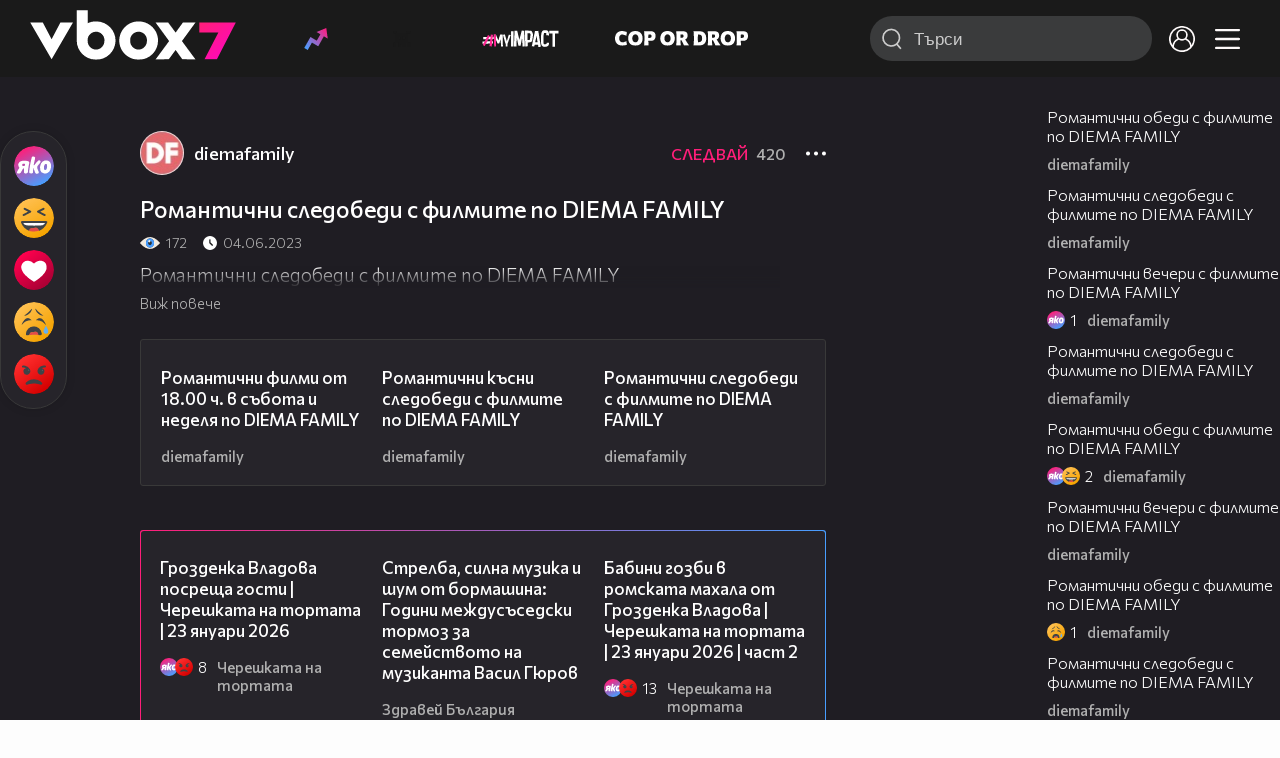

--- FILE ---
content_type: text/html; charset=UTF-8
request_url: https://www.vbox7.com/play:7f0cdbcad1
body_size: 135074
content:
<!DOCTYPE html>

<html xmlns="http://www.w3.org/1999/xhtml" xml:lang="bg" lang="bg" data-cast-api-enabled="true">

    <head>
					<title>Романтични следобеди с филмите по DIEMA FAMILY - Vbox7</title>
            <meta name="title" content="Романтични следобеди с филмите по DIEMA FAMILY - Vbox7" />
				<meta name="_token" content="xLHxEHRsH6PkLw9PsIPL1wQrXUVMVOytIJQFk66w" />
		<meta name="csrf-token" content="xLHxEHRsH6PkLw9PsIPL1wQrXUVMVOytIJQFk66w" />
        <meta http-equiv="content-type" content="text/html;charset=utf-8" />

					<meta name="description" content="Романтични следобеди с филмите по DIEMA FAMILY" />
    
<meta name="title" content="Романтични следобеди с филмите по DIEMA FAMILY" />
<meta property="og:site_name" content="vbox7.com" />
<meta property="og:title" content="Романтични следобеди с филмите по DIEMA FAMILY" />
<meta property="og:description" content="Романтични следобеди с филмите по DIEMA FAMILY" />
<meta property="og:image" content="https://i49.vbox7.com/o/7f0/7f0cdbcad10.jpg?cb=1769421006" />
<meta property="og:image:width" content="1280" />
<meta property="og:image:height" content="720" />
<meta property="og:url" content="https://www.vbox7.com/play:7f0cdbcad1" />
<meta property="fb:app_id" content="131224700412990">
<meta property="og:type" content="website" />		
		
		<link href="https://vbox7.com/favicon.ico" id="favicon" rel="shortcut icon" />
		<link rel="apple-touch-icon" href="https://vbox7.com/favicon.ico"/>

        <meta name="viewport" content="width=device-width, initial-scale=1.0, maximum-scale=1.0, user-scalable=0, minimal-ui" />
        <meta name="apple-itunes-app" content="app-id=802819619" />
        <meta name="google-play-app" content="app-id=com.vbox7" />

        <meta name="theme-color" content="#19191b" />
        <meta name="mobile-web-app-capable" content="yes" />
        <meta name="google-site-verification" content="HhybBT1X7wIE1E13C2DXUxspea-Crm4AiNjeZJnjrDk" />
		<meta name="google-site-verification" content="MgxJsg4zRuxri2d-lLpv70iUGBrh3WNzyQNwVbKMOVw" />
		<meta name="google-site-verification" content="2E0rGjJnTbRrBKysU9h8HDmSeT2YVYLfZypA9iPzioo" />

		<meta name="facebook-domain-verification" content="kc19p3xzgwnk2efqns4fxylne9grbi" />

        <link rel="preconnect" href="https://fonts.googleapis.com">
        <link rel="preconnect" href="https://fonts.gstatic.com" crossorigin>
        <link href="https://fonts.googleapis.com/css2?family=Commissioner:wght@300;500;600;700;800&display=swap" rel="stylesheet">
        <link rel="stylesheet" type="text/css" media="screen" href="https://i49.vbox7.com/assets/css/app.css?v=2c70af708d" />

		<link rel="stylesheet" type="text/css" media="screen" href="https://i49.vbox7.com/assets/css/vbox/settings.css?v=2c70af708d" />
        <link href="https://i49.vbox7.com/assets/css/vbox/socialshare/arthref.min.css?v=2c70af708d" rel="stylesheet" type="text/css" />

        <script src="https://i49.vbox7.com/assets/libs/jquery-3.4.1.min.js?v=2c70af708d"></script>
        <script src="https://i49.vbox7.com/assets/libs/jquery-migrate-1.1.0.min.js?v=2c70af708d"></script>
        <script src="https://i49.vbox7.com/assets/libs/jquery-ui-1.11.4.min.js?v=2c70af708d"></script>
        <script type="text/javascript" src="https://imasdk.googleapis.com/js/sdkloader/ima3.js"></script>
<!--		<script async='async' src='https://www.googletagservices.com/tag/js/gpt.js'></script>-->

        <script src="https://i49.vbox7.com/assets/js/vbox/templates.js?v=2c70af708d"></script>
        <script src="https://i49.vbox7.com/assets/js/vbox/ajax-events.js?v=2c70af708d"></script>
        <script src="https://i49.vbox7.com/assets/js/vbox/frontend-events.js?v=2c70af708d"></script>
		<script src="https://i49.vbox7.com/assets/js/vbox/functions.js?v=2c70af708d"></script>
		<script src="https://i49.vbox7.com/assets/js/vbox/ajax-functions.js?v=2c70af708d"></script>
		<script src="https://i49.vbox7.com/assets/js/vbox/frontend-functions.js?v=2c70af708d"></script>
		<script src="https://i49.vbox7.com/assets/js/vbox/jquery.cookie.js?v=2c70af708d"></script>
        <script src="https://i49.vbox7.com/assets/js/vbox/init.js?v=2c70af708d"></script>
        <script src="https://i49.vbox7.com/assets/js/svg_sprite.js"></script>


		<!-- >>>>>> VBOX PLAYER  -->
		<link href="https://i49.vbox7.com/assets/css/vbox/vboxplayer/vboxcontextmenu.min.css?v=2c70af708d" rel="stylesheet" type="text/css" />
		<link href="https://i49.vbox7.com/assets/css/vbox/vboxplayer/vboxmediaplayer.base.v2.min.css?v=2c70af708d" rel="stylesheet" type="text/css" />
		<link href="https://i49.vbox7.com/assets/css/vbox/vboxplayer/themes/slickblack/vbox.slickblack.min.css?v=2c70af708d" rel="stylesheet" type="text/css" />

		<script src="https://i49.vbox7.com/assets/js/vbox/vboxplayer/jquery-ui-1.10.0.custom.min.js?v=2c70af708d"></script>
		<script src="https://i49.vbox7.com/assets/js/vbox/vboxplayer/jquery.ui.touch-punch.min.js?v=2c70af708d"></script>
		<script src="https://i49.vbox7.com/assets/js/vbox/vboxplayer/jquery.vboxcontextmenu.min.js?v=2c70af708d"></script>
		<script src="https://i49.vbox7.com/assets/js/vbox/vboxplayer/shaka-player.compiled.js?v=2c70af708d"></script>
		<script src="https://i49.vbox7.com/assets/js/vbox/vboxplayer/platform.js?v=2c70af708d"></script>
		<script src="https://i49.vbox7.com/assets/js/vbox/vboxplayer/jquery.vboxmediaplayer.v7.min.js?v=2c70af708d"></script>

		<script src="https://i49.vbox7.com/assets/libs/socialshare/socialShare.min.js?v=2c70af708d"></script>
        <script type="text/javascript" src="https://i49.vbox7.com/assets/js/vbox/sticky.addapted.js?v=2c70af708d"></script>
                    <script type="text/javascript" src="https://i49.vbox7.com/assets/js/vbox/quizes.js?v=2c70af708d"></script>
        		<script src="https://m.netinfo.bg/assets/richMedia.js?v=19"></script>


		<!-- <<<<<< VBOX PLAYER  -->



		<script type="text/javascript">
			var nua = navigator.userAgent;
			var is_android = (nua.indexOf('Android ') > -1);
			var is_ios = (nua.match(/iPad|iPhone|iPod/g) ? true : false);
			if(is_ios){
							}

			//global params
			var globalLoginUser = null;
			var globalLoginUserId = null;
			var globalLoginAvatarURL = '';

//			document.domain = "vbox7.com"

			var gtmPageData = {
				'page-url': '%2Fplay%3A7f0cdbcad1',
				'is-logged': '',
				'ses-id': "Cfru60zCpIPsSfA64AjM5uRZfqP4cDnra2CuxaPb",
				'puc-id': "3e2804b568e50d97b821b05fb6f49d5f",
				'user-id': null,
				'pos-from': "",
				'register-dt': '',
				'last-login-dt': '',
			}

			"'article aside footer header nav section time'".replace(/\w+/g, function (n) {
				document.createElement(n)
			});

			var itemTitle = '';
        </script>

		<link rel="manifest" href="https://i49.vbox7.com/assets/manifest.json?v=2c70af708d" />

		<link rel="icon" type="image/png" href="https://i49.vbox7.com/assets/icons/16.png" sizes="16x16" />
		<link rel="icon" type="image/png" href="https://i49.vbox7.com/assets/icons/32.png" sizes="32x32" />
		<link rel="icon" type="image/png" href="https://i49.vbox7.com/assets/icons/96.png" sizes="96x96" />
		<link rel="icon" type="image/png" href="https://i49.vbox7.com/assets/icons/192.png" sizes="192x192" />

		<link rel="apple-touch-icon" href="https://i49.vbox7.com/assets/icons/120.png" />
		<link rel="apple-touch-icon" sizes="180x180" href="https://i49.vbox7.com/assets/icons/180.png" />
		<link rel="apple-touch-icon" sizes="152x152" href="https://i49.vbox7.com/assets/icons/152.png" />
		<link rel="apple-touch-icon" sizes="167x167" href="https://i49.vbox7.com/assets/icons/167.png" />
		<script> var requestUriJsOneSignal = '%2Fplay%3A7f0cdbcad1';</script>
		<script src="https://cdn.onesignal.com/sdks/OneSignalSDK.js" async></script>
		<script src="https://i49.vbox7.com/assets/js/vbox/onesignal.js?v=2c70af708d"></script>
		<!-- Google Tag Manager -->

		<script>(function (w, d, s, l, i) {
				w[l] = w[l] || [];
				w[l].push({'gtm.start':
							new Date().getTime(), event: 'gtm.js'});
				var f = d.getElementsByTagName(s)[0],
						j = d.createElement(s), dl = l != 'dataLayer' ? '&l=' + l : '';
				j.async = true;
				j.src =
						'https://www.googletagmanager.com/gtm.js?id=' + i + dl;
				f.parentNode.insertBefore(j, f);
			})(window, document, 'script', 'dataLayer', 'GTM-TPBVX2');</script>

		<!-- End Google Tag Manager -->
        
					
    <script type="application/ld+json">
    {
        "@context": "http://schema.org",
        "@type": "VideoObject",
        "name": "Романтични следобеди с филмите по DIEMA FAMILY",
        "description": "Романтични следобеди с филмите по DIEMA FAMILY",
        "thumbnailUrl": "https://i49.vbox7.com/o/7f0/7f0cdbcad10.jpg",
        "embedUrl": "https://www.vbox7.com/emb/external.php?vid=7f0cdbcad1",
        "uploadDate": "2023-06-04T07:40:33+03:00",
        "interactionStatistic": {
            "@type": "InteractionCounter",
            "interactionType": { "@type": "WatchAction" },
            "userInteractionCount": 172
        },
        "duration": "PT35S"

		    }
</script>    <script type="application/ld+json">
    {
      "@context": "https://schema.org/",
      "@type": "BreadcrumbList",
      "itemListElement": [{
        "@type": "ListItem",
        "position": 1,
        "name": "Начало",
        "item": "https://www.vbox7.com/"
      },{
        "@type": "ListItem",
        "position": 2,
        "name": "Потребител diemafamily",
        "item": "https://www.vbox7.com/user:diemafamily"
      },{
        "@type": "ListItem",
        "position": 3,
        "name": "Романтични следобеди с филмите по DIEMA FAMILY"
      }]
    }
</script>
	<link rel="canonical" href="https://www.vbox7.com/play:7f0cdbcad1">
    <meta name="robots" content="index, follow, max-image-preview:large, max-video-preview:-1,max-snippet:-1">
		
                
    </head>

    <body>
        <noscript>
            <iframe src="https://www.googletagmanager.com/ns.html?id=GTM-TPBVX2"
                    height="0" width="0" style="display:none;visibility:hidden"></iframe></noscript>
        <div class="site-container play-pg">

            <!-- header-container -->
            <header>

					                    <div class="top-row project">
<!--                    <div class="top-row"> -->
                        <a class="logo" href="/"><img src="https://i49.vbox7.com/design/logo/vbox-logo99.svg" alt="VBox7 logo" title="VBox7 - най-големият сайт за видео забавление"></a>
                        <nav class="main-topics">
                            <a href="/trending" class="" ><svg class="icon trending-light-grad"><use xlink:href="#trending_light_grad"></use></svg>  <span>Trending</span></a>
                            <a href="/quizbox" class="" ><svg class="icon quizbox"><use xlink:href="#quizbox"></use></svg> <span>Quizbox</span></a>
                            <a href="/myimpact"><img class="myimpact-nav" width="400" src="https://i49.vbox7.com/design/projects/eu/myimpact/myimpact-h-white-pink.svg" alt="MyImpact" /></a>
                            <a href="/copordrop"><img class="copordrop-nav" width="400" src="https://i49.vbox7.com/design/projects/eu/copordrop/copordrop_logo.svg" alt="Cop Or Drop" /></a>
                        </nav>

                    <div class="searchnav">
                        <a class="search-panel-btn hidden-dt" href="#">
                            <svg class="icon search-stroke"><use xlink:href="#search_outline"></use></svg>
                        </a>
                        <form class="search" action="/search">
                            <div class="search-icon-dt hidden-mb">
                                <svg class="icon search-stroke"><use xlink:href="#search_outline"></use></svg>
                            </div>
                            <svg class="icon arrow-left  hidden-dt"><use xlink:href="#arrow-prev"></use></svg>
                            <input required id="vbox_q_dt" name="vbox_q" type="text" value="" placeholder="Търси"  autocomplete="off"  maxlength="255">
                                <button class="search-btn" title="Search" type="submit"></button>
                                <svg class="icon clear-search"><use xlink:href="#x"></use></svg>
                                <div class="autocomplete-res-container"></div>
                        </form>
                    </div>
                    <nav class="main-nav">
                                                                        <a href="/login">
                            <svg class="icon profile"><use xlink:href="#profile"></use></svg>
                        </a>
                        
                        <a class="drop-trgr" data-id="hamburger-nav" href="#">
                            <svg class="icon x close"><use xlink:href="#x"></use></svg>
                            <svg class="icon hamburger"><use xlink:href="#hamburger"></use></svg>
                        </a>

                        <div class="drop-menu" id="notifications">
                            <div class="moreLoadingBox-small">
                                <svg class="circular" viewBox="25 25 50 50">
                                    <circle class="path" cx="50" cy="50" r="15" fill="none" stroke-width="3" stroke-miterlimit="10"/>
                                </svg>
                            </div>
                        </div>
                                                <div class="drop-menu" id="hamburger-nav">
    <section>
        <a href="/trending"><svg class="icon trending_simp"><use xlink:href="#trending_light_grad"></use></svg> <span>Trending</span></a>
        <a href="/quizbox"><svg class="icon quizbox"><use xlink:href="#quizbox"></use></svg> <span>Quizbox</span></a>
        <a href="/myimpact"><img class="myimpact-nav" width="400" src="https://i49.vbox7.com/design/projects/eu/myimpact/myimpact-h-white-pink.svg" alt="MyImpact" /></a>
        <a href="/copordrop"><img class="copordrop-nav" width="400" src="https://i49.vbox7.com/design/projects/eu/copordrop/copordrop_logo.svg" alt="Cop Or Drop" /></a>
        <a href="/topic/partytime"><span class="icon">🎉</span> <span>Party time</span></a>
        <a href="/topic/kluklu"><span class="icon">👂</span> <span>Клю – клю</span></a>
        <a href="/topic/chillzone"><span class="icon">🪀</span> <span>Chill zone</span></a>
        <a href="/topic/lifestyle"><span class="icon">⭐</span> <span>Lifestyle</span></a>
        <a href="/topic/LGBTQ"><span class="icon">🌈</span> <span>LGBTQ</span></a>
        <a href="/topic/MentalHealth"><span class="icon">🙏</span> <span>Mental health</span></a>
        <a href="/topic/sex"><span class="icon">🍆</span> <span>Sex</span></a>
        <a href="/topic/beautynews"><span class="icon">💄</span> <span>Beauty</span></a>
        <a href="/topic/fashionnews"><span class="icon">👠</span> <span>Fashion</span></a>
        <a href="/topic/moviesseries"><span class="icon">🎬</span> <span>Movie time</span></a>
        <a href="/topic/musicnews"><span class="icon">🎶</span> <span>Music </span></a>
        <a href="/topic/sportnews"><span class="icon">⚽</span> <span>Sport</span></a>
        <a href="/topic/booksnews"><span class="icon">📚</span> <span>Books</span></a>
        <a href="/topic/travelnews"><span class="icon">🛩</span> <span>Travel</span></a>
        <a href="/topic/gamingnews"><span class="icon">🎮</span> <span>Gaming</span></a>
        <a href="/topic/technologiesnews"><span class="icon">💻</span> <span>Тechnologies</span></a>

    </section>
    <section>
        <p class="sect-tit">Следвайте ни</p>
        <a target="_blank" href="https://www.tiktok.com/@vbox7official"><svg class="icon tiktok_outline"><use xlink:href="#tiktok_outline"></use></svg> <span>TikTok</span></a>
        <a target="_blank" href="https://www.instagram.com/vbox7official/?hl=bg"><svg class="icon instagram_outline"><use xlink:href="#instagram_outline"></use></svg> <span>Instagram</span></a>
        <a target="_blank" href="https://www.facebook.com/Vbox7com"><svg class="icon fb_outline"><use xlink:href="#fb_outline"></use></svg> <span>Facebook</span></a>
    </section>
    <section>
        <!--<a target="_blank" href="https://www.vbox7.com/groups/list/"><svg class="icon groups"><use xlink:href="#groups"></use></svg> <span>Групи</span></a>-->
        <a href="/toc">Общи условия</a>
        <a href="/manifesto">Кодекс</a>
    </section>
    <section>
        <p class="sect-tit">Свали от</p>
        <a href="https://play.google.com/store/apps/details?id=com.vbox7"><svg class="icon googleplaystore_outline"><use xlink:href="#googleplaystore_outline"></use></svg><span>Google Play</span></a>
        <a href="https://itunes.apple.com/bg/app/vbox7.com/id802819619"><svg class="icon apple_outline"><use xlink:href="#apple_outline"></use></svg><span>App Store</span></a>
        <a href="https://appgallery.cloud.huawei.com/marketshare/app/C101463961"><svg class="icon huawei_outline"><use xlink:href="#huawei_outline"></use></svg><span>AppGallery</span></a>
    </section>
    <section>
        <p class="sect-tit"><a href="/privacynotice">Политика за поверителност</a></p>
        <a onclick="googlefc.callbackQueue.push({'CONSENT_DATA_READY': () => googlefc.showRevocationMessage()});" href="javascript:;">Поверителност</a>
        <a target="_blank"  href="https://www.netinfocompany.bg/gdpr/">GDPR Инфо</a>
        <a id="trigger-onesignal" href="#">Известия</a>
    </section>
    <section>
        <a target="_blank"  href="https://netinfocompany.bg/">За нас</a>
        <a target="_blank" href="http://www.netinfocompany.bg/media-kit/vbox7com-91">За реклама</a>
        <a href="/contact">Контакт</a>
        <a href="/help">Помощ</a>
        <a href="https://blog.vbox7.com/">VBox7 блог</a>
    </section>
</div>
                    </nav>
                </div>



                <nav class="sub-nav row-mb hidden hidden-mb" id="subNavigation">
                    <div class="home-cnt">
                        <a href="/" class="">
                            <i class="icon-home-filled"></i>
                        </a>
                    </div>

                    <div>
                        <a href="/followed" class="">
                                                        Следвай
                                                    </a>
                    </div>
                    <div class="hidden-mb">
                                            </div>

                </nav>

            </header>
                            <div class="hot-topics-row">
                    <nav>
<!--					<a href="/top2022vbox">🔝 Топ 100 видеа 2022</a>
                        <a href="/top2022articles">🔝 Топ 100 articles 2022</a>-->
                                                <a href="/topic/partytime">🎉 PARTY TIME</a>
                                                <a href="/topic/kluklu">👂 Клю – клю</a>
                                                <a href="/topic/chillzone">🪀CHILL ZONE</a>
                                                <a href="/topic/lifestyle">⭐Lifestyle</a>
                                                <a href="/topic/LGBTQ">🌈LGBTQ</a>
                                            </nav>
                </div>
                        <div class="player-content">
                <div class="video-player" tabindex="-1">
                    <div class="main-video-player-frame">
                        <div class="main-video-player-cont">
							<div>
								<video id="html5player" playsinline crossorigin="anonymous">
								</video>
							</div>
                        </div>
                    </div>
                </div>
                <section class="video-playlist-container"></section>
            </div>


            <!-- end header -->

            <div class="content">
                <div class="main-ajx"  id="item-ajx"><!-- the only wrapper needed for lvl 2  -->
                    <script src="https://i49.vbox7.com/assets/js/vbox/openItemSamePage.js?v=2c70af708d"></script>

                    <script>
                            var googletag = googletag || {};
                            googletag.cmd = googletag.cmd || [];
                    </script>
                </div>

                <div class="main-native" id="native">
                    
			<section class="play-grid">

    <div class="item-content-wrap">
        <div class="player area">
            <div class="mobile-tabs">
                <a class="all active" href="#" data-id="show-all">Всички</a>
                <a class="trend" href="#" data-id="show-trending"><span>Trending</span></a>
                <a class="more-channel-videos" href="#" data-id="show-more-from">diemafamily</a>
            </div>
        </div>
        <div class="reactions">
            <div class="sticky">
                <div class="react-buttons">
	
		<a href="" class="play-vote " data-id="18615949" data-reaction="good" title="Яко е! ">
            <svg class="icon react cool "><use xlink:href="#cool"></use></svg>
			<span class="icon-like-num">0</span>
		</a>

        <a href="" class="play-vote " data-id="18615949" data-reaction="laugh" title="Смях!">
            <svg class="icon react rofl "><use xlink:href="#rofl"></use></svg>
			<span class="icon-like-num">1</span>
		</a>

        <a href="" class="play-vote " data-id="18615949" data-reaction="heart" title="Сърце!">
            <svg class="icon react love "><use xlink:href="#love"></use></svg>
			<span class="icon-like-num">0</span>
		</a>

        <a href="" class="play-vote " data-id="18615949" data-reaction="cry" title="Плач!">
            <svg class="icon react sad "><use xlink:href="#sad"></use></svg>
			<span class="icon-like-num">0</span>
		</a>

        <a href="" class="play-vote " data-id="18615949" data-reaction="angry" title="Ядосан!">
            <svg class="icon react angry "><use xlink:href="#angry"></use></svg>
			<span class="icon-like-num">0</span>
		</a>
	</div><!--                <div class="comments-btn">
                    <svg class="icon react comment"><use xlink:href="#comment"></use></svg>
                    <div class="comments-label"><span class="num">0</span></div>
                </div>-->
            </div>
        </div>
        <div class="video-info">
			<div class="channel-opt">
    <a class="channel-name" href="/user:diemafamily">
		<img class="avatar-wrap" src="https://i49.vbox7.com/a/487/diemafamily_487b97a6_2.jpg"  loading="lazy" />
		<span>diemafamily</span>
	</a>
			<div class="foll-wr follow" data-userid="4423669">
				<span class="foll-txt">Следвай</span>
				<span class="num">420</span>
			</div>
				</div>

			<h1>  Романтични следобеди с филмите по DIEMA FAMILY</h1>
			<a href="#" class="hidden-dt toggle-trigger collapsed-trig" data-id="def-cont">
    <svg class="icon arrow-down closed"><use xlink:href="#arrow-prev"></use></svg>
</a>
<div id="def-cont" class="det-info collapsed-toggle mb-tgl-only"><!-- remove collapsed toggle from all but play -->
	<div class="video-stat">
        <svg class="icon views"><use xlink:href="#eye"></use></svg> <span>172</span>
		<svg class="icon time"><use xlink:href="#clock_negative"></use></svg> <span>04.06.2023</span>
	</div>
	<div class="drop-wrap video-options">
		<a href="#" class="drop-trgr" data-id="item-options"><svg class="icon more"><use xlink:href="#more"></use></svg></a>
		<div id="item-options" class="drop-menu">
			<a href="#" class="popup-share" data-link="https://vbox7.com/play:7f0cdbcad1"><span>Сподели</span></a>

			<a href="/login?backto=%2Fplay%3A7f0cdbcad1"><span>Следвай</span></a>
			</div>
	</div>

	<div id="descript-cont" class="video-description collapsed-toggle-dt">
		Романтични следобеди с филмите по DIEMA FAMILY
		
	</div>
    <div class="full-description toggle-trigger-dt collapsed-trig-dt" data-id="descript-cont">
        <span class="to-all">Виж повече</span>
        <span class="to-short">Виж по-малко</span>
    </div>
</div>		</div>
        <div class="more-from gtm-container" data-name="channel" data-page="play">
			<div class="card video-cell card-landsc-mb card-portrait-dt">
    <a href="/play:c9b9c13175" title="Романтични филми от 18.00 ч. в събота и неделя по DIEMA FAMILY" class="thumb-cont prw   " data-mdkey="c9b9c13175"  data-pos="1" >
        <picture>

                        <img src="https://i49.vbox7.com/i/c9b/c9b9c131756.jpg" width="100%" height="auto" alt="Романтични филми от 18.00 ч. в събота и неделя по DIEMA FAMILY" loading="lazy">
        </picture>
                <span class="dur">00:36</span>
        <span class="thumb-play"><svg class="icon play-circle"><use xlink:href="#play-circle"></use></svg></span>
            </a>
    <div class="info-cont">
                <h3>
            <a href="/play:c9b9c13175" title="Романтични филми от 18.00 ч. в събота и неделя по DIEMA FAMILY" class="">Романтични филми от 18.00 ч. в събота и неделя по DIEMA FAMILY</a>
        </h3>
                                    <div class="reactions">
                                <span>0</span>
            </div>
                            <div class="channel-opt">
    <a class="channel-name" href="/user:diemafamily">
		<img class="avatar-wrap" src="https://i49.vbox7.com/a/487/diemafamily_487b97a6_2.jpg"  loading="lazy" />
		<span>diemafamily</span>
	</a>
	</div>
                            </div>
</div>

				<div class="card video-cell card-landsc-mb card-portrait-dt">
    <a href="/play:fd20a776c5" title="Романтични късни следобеди с филмите по DIEMA FAMILY" class="thumb-cont prw   " data-mdkey="fd20a776c5"  data-pos="2" >
        <picture>

                        <img src="https://i49.vbox7.com/i/fd2/fd20a776c56.jpg" width="100%" height="auto" alt="Романтични късни следобеди с филмите по DIEMA FAMILY" loading="lazy">
        </picture>
                <span class="dur">00:35</span>
        <span class="thumb-play"><svg class="icon play-circle"><use xlink:href="#play-circle"></use></svg></span>
            </a>
    <div class="info-cont">
                <h3>
            <a href="/play:fd20a776c5" title="Романтични късни следобеди с филмите по DIEMA FAMILY" class="">Романтични късни следобеди с филмите по DIEMA FAMILY</a>
        </h3>
                                    <div class="reactions">
                                <span>0</span>
            </div>
                            <div class="channel-opt">
    <a class="channel-name" href="/user:diemafamily">
		<img class="avatar-wrap" src="https://i49.vbox7.com/a/487/diemafamily_487b97a6_2.jpg"  loading="lazy" />
		<span>diemafamily</span>
	</a>
	</div>
                            </div>
</div>

				<div class="card video-cell card-landsc-mb card-portrait-dt">
    <a href="/play:37d6c44368" title="Романтични следобеди с филмите по DIEMA FAMILY" class="thumb-cont prw   " data-mdkey="37d6c44368"  data-pos="3" >
        <picture>

                        <img src="https://i49.vbox7.com/i/37d/37d6c443686.jpg" width="100%" height="auto" alt="Романтични следобеди с филмите по DIEMA FAMILY" loading="lazy">
        </picture>
                <span class="dur">00:26</span>
        <span class="thumb-play"><svg class="icon play-circle"><use xlink:href="#play-circle"></use></svg></span>
            </a>
    <div class="info-cont">
                <h3>
            <a href="/play:37d6c44368" title="Романтични следобеди с филмите по DIEMA FAMILY" class="">Романтични следобеди с филмите по DIEMA FAMILY</a>
        </h3>
                                    <div class="reactions">
                                <span>0</span>
            </div>
                            <div class="channel-opt">
    <a class="channel-name" href="/user:diemafamily">
		<img class="avatar-wrap" src="https://i49.vbox7.com/a/487/diemafamily_487b97a6_2.jpg"  loading="lazy" />
		<span>diemafamily</span>
	</a>
	</div>
                            </div>
</div>

				<div class="card video-cell card-landsc-mb card-portrait-dt">
    <a href="/play:27ee3645c2" title="Романтични вечери с филмите по DIEMA FAMILY" class="thumb-cont prw   " data-mdkey="27ee3645c2"  data-pos="4" >
        <picture>

                        <img src="https://i49.vbox7.com/i/27e/27ee3645c26.jpg" width="100%" height="auto" alt="Романтични вечери с филмите по DIEMA FAMILY" loading="lazy">
        </picture>
                <span class="dur">00:35</span>
        <span class="thumb-play"><svg class="icon play-circle"><use xlink:href="#play-circle"></use></svg></span>
            </a>
    <div class="info-cont">
                <h3>
            <a href="/play:27ee3645c2" title="Романтични вечери с филмите по DIEMA FAMILY" class="">Романтични вечери с филмите по DIEMA FAMILY</a>
        </h3>
                                    <div class="reactions">
                                <span>0</span>
            </div>
                            <div class="channel-opt">
    <a class="channel-name" href="/user:diemafamily">
		<img class="avatar-wrap" src="https://i49.vbox7.com/a/487/diemafamily_487b97a6_2.jpg"  loading="lazy" />
		<span>diemafamily</span>
	</a>
	</div>
                            </div>
</div>

				<div class="card video-cell card-landsc-mb card-portrait-dt">
    <a href="/play:63a1abe621" title="Романтични обеди с филмите по DIEMA FAMILY" class="thumb-cont prw   " data-mdkey="63a1abe621"  data-pos="5" >
        <picture>

                        <img src="https://i49.vbox7.com/i/63a/63a1abe6216.jpg" width="100%" height="auto" alt="Романтични обеди с филмите по DIEMA FAMILY" loading="lazy">
        </picture>
                <span class="dur">00:31</span>
        <span class="thumb-play"><svg class="icon play-circle"><use xlink:href="#play-circle"></use></svg></span>
            </a>
    <div class="info-cont">
                <h3>
            <a href="/play:63a1abe621" title="Романтични обеди с филмите по DIEMA FAMILY" class="">Романтични обеди с филмите по DIEMA FAMILY</a>
        </h3>
                                    <div class="reactions">
                                <span>0</span>
            </div>
                            <div class="channel-opt">
    <a class="channel-name" href="/user:diemafamily">
		<img class="avatar-wrap" src="https://i49.vbox7.com/a/487/diemafamily_487b97a6_2.jpg"  loading="lazy" />
		<span>diemafamily</span>
	</a>
	</div>
                            </div>
</div>

				<div class="card video-cell card-landsc-mb card-portrait-dt">
    <a href="/play:e73b234473" title="&quot;Последно лято&quot; от 26 януари в 20.00 ч. по DIEMA FAMILY" class="thumb-cont prw   " data-mdkey="e73b234473"  data-pos="6" >
        <picture>

                        <img src="https://i49.vbox7.com/i/e73/e73b2344736.jpg" width="100%" height="auto" alt="&quot;Последно лято&quot; от 26 януари в 20.00 ч. по DIEMA FAMILY" loading="lazy">
        </picture>
                <span class="dur">00:31</span>
        <span class="thumb-play"><svg class="icon play-circle"><use xlink:href="#play-circle"></use></svg></span>
            </a>
    <div class="info-cont">
                <h3>
            <a href="/play:e73b234473" title="&quot;Последно лято&quot; от 26 януари в 20.00 ч. по DIEMA FAMILY" class="">&quot;Последно лято&quot; от 26 януари в 20.00 ч. по DIEMA FAMILY</a>
        </h3>
                                    <div class="reactions">
                                <span>0</span>
            </div>
                            <div class="channel-opt">
    <a class="channel-name" href="/user:diemafamily">
		<img class="avatar-wrap" src="https://i49.vbox7.com/a/487/diemafamily_487b97a6_2.jpg"  loading="lazy" />
		<span>diemafamily</span>
	</a>
	</div>
                            </div>
</div>

				<div class="card video-cell card-landsc-mb card-portrait-dt">
    <a href="/play:0239f8b97d" title="Романтични вечери с филмите по DIEMA FAMILY" class="thumb-cont prw   " data-mdkey="0239f8b97d"  data-pos="7" >
        <picture>

                        <img src="https://i49.vbox7.com/i/023/0239f8b97d6.jpg" width="100%" height="auto" alt="Романтични вечери с филмите по DIEMA FAMILY" loading="lazy">
        </picture>
                <span class="dur">00:36</span>
        <span class="thumb-play"><svg class="icon play-circle"><use xlink:href="#play-circle"></use></svg></span>
            </a>
    <div class="info-cont">
                <h3>
            <a href="/play:0239f8b97d" title="Романтични вечери с филмите по DIEMA FAMILY" class="">Романтични вечери с филмите по DIEMA FAMILY</a>
        </h3>
                                    <div class="reactions">
                                <span>0</span>
            </div>
                            <div class="channel-opt">
    <a class="channel-name" href="/user:diemafamily">
		<img class="avatar-wrap" src="https://i49.vbox7.com/a/487/diemafamily_487b97a6_2.jpg"  loading="lazy" />
		<span>diemafamily</span>
	</a>
	</div>
                            </div>
</div>

				<div class="card video-cell card-landsc-mb card-portrait-dt">
    <a href="/play:1323df35dc" title="Романтични късни следобеди с филмите по DIEMA FAMILY" class="thumb-cont prw   " data-mdkey="1323df35dc"  data-pos="8" >
        <picture>

                        <img src="https://i49.vbox7.com/i/132/1323df35dc6.jpg" width="100%" height="auto" alt="Романтични късни следобеди с филмите по DIEMA FAMILY" loading="lazy">
        </picture>
                <span class="dur">00:36</span>
        <span class="thumb-play"><svg class="icon play-circle"><use xlink:href="#play-circle"></use></svg></span>
            </a>
    <div class="info-cont">
                <h3>
            <a href="/play:1323df35dc" title="Романтични късни следобеди с филмите по DIEMA FAMILY" class="">Романтични късни следобеди с филмите по DIEMA FAMILY</a>
        </h3>
                                    <div class="reactions">
                                <span>0</span>
            </div>
                            <div class="channel-opt">
    <a class="channel-name" href="/user:diemafamily">
		<img class="avatar-wrap" src="https://i49.vbox7.com/a/487/diemafamily_487b97a6_2.jpg"  loading="lazy" />
		<span>diemafamily</span>
	</a>
	</div>
                            </div>
</div>

				<div class="card video-cell card-landsc-mb card-portrait-dt">
    <a href="/play:71da696744" title="Романтични следобеди с филмите по DIEMA FAMILY" class="thumb-cont prw   " data-mdkey="71da696744"  data-pos="9" >
        <picture>

                        <img src="https://i49.vbox7.com/i/71d/71da6967446.jpg" width="100%" height="auto" alt="Романтични следобеди с филмите по DIEMA FAMILY" loading="lazy">
        </picture>
                <span class="dur">00:30</span>
        <span class="thumb-play"><svg class="icon play-circle"><use xlink:href="#play-circle"></use></svg></span>
            </a>
    <div class="info-cont">
                <h3>
            <a href="/play:71da696744" title="Романтични следобеди с филмите по DIEMA FAMILY" class="">Романтични следобеди с филмите по DIEMA FAMILY</a>
        </h3>
                                    <div class="reactions">
                                <span>0</span>
            </div>
                            <div class="channel-opt">
    <a class="channel-name" href="/user:diemafamily">
		<img class="avatar-wrap" src="https://i49.vbox7.com/a/487/diemafamily_487b97a6_2.jpg"  loading="lazy" />
		<span>diemafamily</span>
	</a>
	</div>
                            </div>
</div>

				<div class="card video-cell card-landsc-mb card-portrait-dt">
    <a href="/play:3a937694e5" title="Романтични обеди с филмите по DIEMA FAMILY" class="thumb-cont prw   " data-mdkey="3a937694e5"  data-pos="10" >
        <picture>

                        <img src="https://i49.vbox7.com/i/3a9/3a937694e56.jpg" width="100%" height="auto" alt="Романтични обеди с филмите по DIEMA FAMILY" loading="lazy">
        </picture>
                <span class="dur">00:36</span>
        <span class="thumb-play"><svg class="icon play-circle"><use xlink:href="#play-circle"></use></svg></span>
            </a>
    <div class="info-cont">
                <h3>
            <a href="/play:3a937694e5" title="Романтични обеди с филмите по DIEMA FAMILY" class="">Романтични обеди с филмите по DIEMA FAMILY</a>
        </h3>
                                    <div class="reactions">
                                <span>0</span>
            </div>
                            <div class="channel-opt">
    <a class="channel-name" href="/user:diemafamily">
		<img class="avatar-wrap" src="https://i49.vbox7.com/a/487/diemafamily_487b97a6_2.jpg"  loading="lazy" />
		<span>diemafamily</span>
	</a>
	</div>
                            </div>
</div>

				<div class="card video-cell card-landsc-mb card-portrait-dt">
    <a href="/play:79e638c9b6" title="Романтични късни следобеди с филмите по DIEMA FAMILY" class="thumb-cont prw   " data-mdkey="79e638c9b6"  data-pos="11" >
        <picture>

                        <img src="https://i49.vbox7.com/i/79e/79e638c9b66.jpg" width="100%" height="auto" alt="Романтични късни следобеди с филмите по DIEMA FAMILY" loading="lazy">
        </picture>
                <span class="dur">00:36</span>
        <span class="thumb-play"><svg class="icon play-circle"><use xlink:href="#play-circle"></use></svg></span>
            </a>
    <div class="info-cont">
                <h3>
            <a href="/play:79e638c9b6" title="Романтични късни следобеди с филмите по DIEMA FAMILY" class="">Романтични късни следобеди с филмите по DIEMA FAMILY</a>
        </h3>
                                    <div class="reactions">
                                <span>0</span>
            </div>
                            <div class="channel-opt">
    <a class="channel-name" href="/user:diemafamily">
		<img class="avatar-wrap" src="https://i49.vbox7.com/a/487/diemafamily_487b97a6_2.jpg"  loading="lazy" />
		<span>diemafamily</span>
	</a>
	</div>
                            </div>
</div>

	<script>
	$(document).ready(function() {
		initGridToggles();
	});
</script>        </div>
        <div class="trending gtm-container" data-name="channel" data-page="play">
          <div class="card video-cell card-landsc-mb card-portrait-dt">
    <a href="/play:f8b4109d07" title="Грозденка Владова посреща гости | Черешката на тортата | 23 януари 2026" class="thumb-cont prw   " data-mdkey="f8b4109d07"  data-pos="1" >
        <picture>

                        <img src="https://i49.vbox7.com/i/f8b/f8b4109d076.jpg" width="100%" height="auto" alt="Грозденка Владова посреща гости | Черешката на тортата | 23 януари 2026" loading="lazy">
        </picture>
                <span class="dur">13:50</span>
        <span class="thumb-play"><svg class="icon play-circle"><use xlink:href="#play-circle"></use></svg></span>
            </a>
    <div class="info-cont">
                <h3>
            <a href="/play:f8b4109d07" title="Грозденка Владова посреща гости | Черешката на тортата | 23 януари 2026" class="">Грозденка Владова посреща гости | Черешката на тортата | 23 януари 2026</a>
        </h3>
                                    <div class="reactions">
                                    <svg class="icon react cool "><use xlink:href="#cool"></use></svg>
                                    <svg class="icon react angry "><use xlink:href="#angry"></use></svg>
                                    <svg class="icon react sad "><use xlink:href="#sad"></use></svg>
                                    <svg class="icon react love "><use xlink:href="#love"></use></svg>
                                <span>8</span>
            </div>
                            <div class="channel-opt">
    <a class="channel-name" href="/user:chereshkata_na_tortata">
		<img class="avatar-wrap" src="https://i49.vbox7.com/a/dab/chereshkata_na_tortata_dabfa4b2_2.jpg"  loading="lazy" />
		<span>Черешката на тортата</span>
	</a>
	</div>
                            </div>
</div>

                <div class="card video-cell card-landsc-mb card-portrait-dt">
    <a href="/play:0e6168a210" title="Стрелба, силна музика и шум от бормашина: Години междусъседски тормоз за семейството на музиканта Васил Гюров" class="thumb-cont prw   " data-mdkey="0e6168a210"  data-pos="2" >
        <picture>

                        <img src="https://i49.vbox7.com/i/0e6/0e6168a2106.jpg" width="100%" height="auto" alt="Стрелба, силна музика и шум от бормашина: Години междусъседски тормоз за семейството на музиканта Васил Гюров" loading="lazy">
        </picture>
                <span class="dur">07:48</span>
        <span class="thumb-play"><svg class="icon play-circle"><use xlink:href="#play-circle"></use></svg></span>
            </a>
    <div class="info-cont">
                <h3>
            <a href="/play:0e6168a210" title="Стрелба, силна музика и шум от бормашина: Години междусъседски тормоз за семейството на музиканта Васил Гюров" class="">Стрелба, силна музика и шум от бормашина: Години междусъседски тормоз за семейството на музиканта Васил Гюров</a>
        </h3>
                                    <div class="reactions">
                                <span>0</span>
            </div>
                            <div class="channel-opt">
    <a class="channel-name" href="/user:zdraveibulgaria">
		<img class="avatar-wrap" src="https://i49.vbox7.com/a/83b/zdraveibulgaria_83bc8334_2.jpg"  loading="lazy" />
		<span>Здравей България</span>
	</a>
	</div>
                            </div>
</div>

                <div class="card video-cell card-landsc-mb card-portrait-dt">
    <a href="/play:235a1106ec" title="Бабини гозби в ромската махала от Грозденка Владова | Черешката на тортата | 23 януари 2026 | част 2" class="thumb-cont prw   " data-mdkey="235a1106ec"  data-pos="3" >
        <picture>

                        <img src="https://i49.vbox7.com/i/235/235a1106ec6.jpg" width="100%" height="auto" alt="Бабини гозби в ромската махала от Грозденка Владова | Черешката на тортата | 23 януари 2026 | част 2" loading="lazy">
        </picture>
                <span class="dur">20:54</span>
        <span class="thumb-play"><svg class="icon play-circle"><use xlink:href="#play-circle"></use></svg></span>
            </a>
    <div class="info-cont">
                <h3>
            <a href="/play:235a1106ec" title="Бабини гозби в ромската махала от Грозденка Владова | Черешката на тортата | 23 януари 2026 | част 2" class="">Бабини гозби в ромската махала от Грозденка Владова | Черешката на тортата | 23 януари 2026 | част 2</a>
        </h3>
                                    <div class="reactions">
                                    <svg class="icon react cool "><use xlink:href="#cool"></use></svg>
                                    <svg class="icon react angry "><use xlink:href="#angry"></use></svg>
                                    <svg class="icon react rofl "><use xlink:href="#rofl"></use></svg>
                                    <svg class="icon react love "><use xlink:href="#love"></use></svg>
                                <span>13</span>
            </div>
                            <div class="channel-opt">
    <a class="channel-name" href="/user:chereshkata_na_tortata">
		<img class="avatar-wrap" src="https://i49.vbox7.com/a/dab/chereshkata_na_tortata_dabfa4b2_2.jpg"  loading="lazy" />
		<span>Черешката на тортата</span>
	</a>
	</div>
                            </div>
</div>

                <div class="card video-cell card-landsc-mb card-portrait-dt">
    <a href="/play:601f95739c" title="Айлин Бобева посреща гости | Черешката на тортата | 22 януари 2026" class="thumb-cont prw   " data-mdkey="601f95739c"  data-pos="4" >
        <picture>

                        <img src="https://i49.vbox7.com/i/601/601f95739c6.jpg" width="100%" height="auto" alt="Айлин Бобева посреща гости | Черешката на тортата | 22 януари 2026" loading="lazy">
        </picture>
                <span class="dur">18:28</span>
        <span class="thumb-play"><svg class="icon play-circle"><use xlink:href="#play-circle"></use></svg></span>
            </a>
    <div class="info-cont">
                <h3>
            <a href="/play:601f95739c" title="Айлин Бобева посреща гости | Черешката на тортата | 22 януари 2026" class="">Айлин Бобева посреща гости | Черешката на тортата | 22 януари 2026</a>
        </h3>
                                    <div class="reactions">
                                    <svg class="icon react cool "><use xlink:href="#cool"></use></svg>
                                    <svg class="icon react angry "><use xlink:href="#angry"></use></svg>
                                <span>4</span>
            </div>
                            <div class="channel-opt">
    <a class="channel-name" href="/user:chereshkata_na_tortata">
		<img class="avatar-wrap" src="https://i49.vbox7.com/a/dab/chereshkata_na_tortata_dabfa4b2_2.jpg"  loading="lazy" />
		<span>Черешката на тортата</span>
	</a>
	</div>
                            </div>
</div>

                <div class="card video-cell card-landsc-mb card-portrait-dt">
    <a href="/play:f11a17b196" title="&quot;Тъжното конче&quot;: Дефектна играчка стана хит в Китай" class="thumb-cont prw   " data-mdkey="f11a17b196"  data-pos="5" >
        <picture>

                        <img src="https://i49.vbox7.com/i/f11/f11a17b1966.jpg" width="100%" height="auto" alt="&quot;Тъжното конче&quot;: Дефектна играчка стана хит в Китай" loading="lazy">
        </picture>
                <span class="dur">00:52</span>
        <span class="thumb-play"><svg class="icon play-circle"><use xlink:href="#play-circle"></use></svg></span>
            </a>
    <div class="info-cont">
                <h3>
            <a href="/play:f11a17b196" title="&quot;Тъжното конче&quot;: Дефектна играчка стана хит в Китай" class="">&quot;Тъжното конче&quot;: Дефектна играчка стана хит в Китай</a>
        </h3>
                                    <div class="reactions">
                                <span>0</span>
            </div>
                            <div class="channel-opt">
    <a class="channel-name" href="/user:novinitenanova">
		<img class="avatar-wrap" src="https://i49.vbox7.com/a/c38/novinitenanova_c3887149_2.jpg"  loading="lazy" />
		<span>Новините на NOVA</span>
	</a>
	</div>
                            </div>
</div>

                <div class="card video-cell card-landsc-mb card-portrait-dt">
    <a href="/play:fc5004e0d6" title="„Хлъзна се и падна, не си е правила селфи“: Как беше спасена жената от Гребния канал" class="thumb-cont prw   " data-mdkey="fc5004e0d6"  data-pos="6" >
        <picture>

                        <img src="https://i49.vbox7.com/i/fc5/fc5004e0d66.jpg" width="100%" height="auto" alt="„Хлъзна се и падна, не си е правила селфи“: Как беше спасена жената от Гребния канал" loading="lazy">
        </picture>
                <span class="dur">05:26</span>
        <span class="thumb-play"><svg class="icon play-circle"><use xlink:href="#play-circle"></use></svg></span>
            </a>
    <div class="info-cont">
                <h3>
            <a href="/play:fc5004e0d6" title="„Хлъзна се и падна, не си е правила селфи“: Как беше спасена жената от Гребния канал" class="">„Хлъзна се и падна, не си е правила селфи“: Как беше спасена жената от Гребния канал</a>
        </h3>
                                    <div class="reactions">
                                <span>0</span>
            </div>
                            <div class="channel-opt">
    <a class="channel-name" href="/user:zdraveibulgaria">
		<img class="avatar-wrap" src="https://i49.vbox7.com/a/83b/zdraveibulgaria_83bc8334_2.jpg"  loading="lazy" />
		<span>Здравей България</span>
	</a>
	</div>
                            </div>
</div>

                <div class="card video-cell card-landsc-mb card-portrait-dt">
    <a href="/play:5c13b20ab1" title="Проф. Михаил Станчев от Харков: Тръмп иска да отвлече вниманието от Украйна чрез действията си в Гренландия" class="thumb-cont prw   " data-mdkey="5c13b20ab1"  data-pos="7" >
        <picture>

                        <img src="https://i49.vbox7.com/i/5c1/5c13b20ab16.jpg" width="100%" height="auto" alt="Проф. Михаил Станчев от Харков: Тръмп иска да отвлече вниманието от Украйна чрез действията си в Гренландия" loading="lazy">
        </picture>
                <span class="dur">15:23</span>
        <span class="thumb-play"><svg class="icon play-circle"><use xlink:href="#play-circle"></use></svg></span>
            </a>
    <div class="info-cont">
                <h3>
            <a href="/play:5c13b20ab1" title="Проф. Михаил Станчев от Харков: Тръмп иска да отвлече вниманието от Украйна чрез действията си в Гренландия" class="">Проф. Михаил Станчев от Харков: Тръмп иска да отвлече вниманието от Украйна чрез действията си в Гренландия</a>
        </h3>
                                    <div class="reactions">
                                <span>0</span>
            </div>
                            <div class="channel-opt">
    <a class="channel-name" href="/user:novinitenanova">
		<img class="avatar-wrap" src="https://i49.vbox7.com/a/c38/novinitenanova_c3887149_2.jpg"  loading="lazy" />
		<span>Новините на NOVA</span>
	</a>
	</div>
                            </div>
</div>

                <div class="card video-cell card-landsc-mb card-portrait-dt">
    <a href="/play:1d630c1f74" title="Прекрасен удар на Матеуш Куня шокира Арсенал - Юнайтед отново е напред" class="thumb-cont prw   " data-mdkey="1d630c1f74"  data-pos="8" >
        <picture>

                        <img src="https://i49.vbox7.com/i/1d6/1d630c1f746.jpg" width="100%" height="auto" alt="Прекрасен удар на Матеуш Куня шокира Арсенал - Юнайтед отново е напред" loading="lazy">
        </picture>
                <span class="dur">01:10</span>
        <span class="thumb-play"><svg class="icon play-circle"><use xlink:href="#play-circle"></use></svg></span>
            </a>
    <div class="info-cont">
                <h3>
            <a href="/play:1d630c1f74" title="Прекрасен удар на Матеуш Куня шокира Арсенал - Юнайтед отново е напред" class="">Прекрасен удар на Матеуш Куня шокира Арсенал - Юнайтед отново е напред</a>
        </h3>
                                    <div class="reactions">
                                    <svg class="icon react love "><use xlink:href="#love"></use></svg>
                                    <svg class="icon react angry "><use xlink:href="#angry"></use></svg>
                                <span>2</span>
            </div>
                            <div class="channel-opt">
    <a class="channel-name" href="/user:gong_bg">
		<img class="avatar-wrap" src="https://i49.vbox7.com/a/337/gong_bg_3376c0f9_2.jpg"  loading="lazy" />
		<span>gong_bg</span>
	</a>
	</div>
                            </div>
</div>

                <div class="card video-cell card-landsc-mb card-portrait-dt">
    <a href="/play:77571130df" title="Кои са най-скъпите регистрирани автомобили в България с CarMarket.bg🤩" class="thumb-cont prw   " data-mdkey="77571130df"  data-pos="9" >
        <picture>

                        <img src="https://i49.vbox7.com/i/775/77571130df6.jpg" width="100%" height="auto" alt="Кои са най-скъпите регистрирани автомобили в България с CarMarket.bg🤩" loading="lazy">
        </picture>
                <span class="dur">25:43</span>
        <span class="thumb-play"><svg class="icon play-circle"><use xlink:href="#play-circle"></use></svg></span>
            </a>
    <div class="info-cont">
                    <svg class="icon trending_back"><use xlink:href="#trending_back"></use></svg>
                <h3>
            <a href="/play:77571130df" title="Кои са най-скъпите регистрирани автомобили в България с CarMarket.bg🤩" class="">Кои са най-скъпите регистрирани автомобили в България с CarMarket.bg🤩</a>
        </h3>
                                    <div class="reactions">
                                    <svg class="icon react rofl "><use xlink:href="#rofl"></use></svg>
                                    <svg class="icon react love "><use xlink:href="#love"></use></svg>
                                <span>4</span>
            </div>
                            <div class="channel-opt">
    <a class="channel-name" href="/user:naidenovvvg">
		<img class="avatar-wrap" src="https://i49.vbox7.com/a/927/naidenovvvg_9277dcf9_2.jpg"  loading="lazy" />
		<span>Галин Найденов</span>
	</a>
	</div>
                            </div>
</div>

                <div class="card video-cell card-landsc-mb card-portrait-dt">
    <a href="/play:02c780be2e" title="Страхотна подкрепа за Гьозтепе на Станимир Стоилов в Истанбул" class="thumb-cont prw   " data-mdkey="02c780be2e"  data-pos="10" >
        <picture>

                        <img src="https://i49.vbox7.com/i/02c/02c780be2e6.jpg" width="100%" height="auto" alt="Страхотна подкрепа за Гьозтепе на Станимир Стоилов в Истанбул" loading="lazy">
        </picture>
                <span class="dur">00:19</span>
        <span class="thumb-play"><svg class="icon play-circle"><use xlink:href="#play-circle"></use></svg></span>
            </a>
    <div class="info-cont">
                <h3>
            <a href="/play:02c780be2e" title="Страхотна подкрепа за Гьозтепе на Станимир Стоилов в Истанбул" class="">Страхотна подкрепа за Гьозтепе на Станимир Стоилов в Истанбул</a>
        </h3>
                                    <div class="reactions">
                                <span>0</span>
            </div>
                            <div class="channel-opt">
    <a class="channel-name" href="/user:gong">
		<img class="avatar-wrap" src="https://i49.vbox7.com/a/68c/gong_68c188b3_2.jpg"  loading="lazy" />
		<span>gong</span>
	</a>
	</div>
                            </div>
</div>

    
        </div>
                
        <div class="related gtm-container" data-name="pool" data-page="play">
            <div class="card video-cell card-landsc-mb">
    <a href="/play:690b75a60c" title="Романтични обеди с филмите по DIEMA FAMILY" class="thumb-cont prw   " data-mdkey="690b75a60c"  data-pos="1" >
        <picture>

                        <img src="https://i49.vbox7.com/i/690/690b75a60c2.jpg" width="100%" height="auto" alt="Романтични обеди с филмите по DIEMA FAMILY" loading="lazy">
        </picture>
                <span class="dur">00:35</span>
        <span class="thumb-play"><svg class="icon play-circle"><use xlink:href="#play-circle"></use></svg></span>
            </a>
    <div class="info-cont">
                <h3>
            <a href="/play:690b75a60c" title="Романтични обеди с филмите по DIEMA FAMILY" class="">Романтични обеди с филмите по DIEMA FAMILY</a>
        </h3>
                                    <div class="reactions">
                                <span>0</span>
            </div>
                            <div class="channel-opt">
    <a class="channel-name" href="/user:diemafamily">
		<img class="avatar-wrap" src="https://i49.vbox7.com/a/487/diemafamily_487b97a6_2.jpg"  loading="lazy" />
		<span>diemafamily</span>
	</a>
	</div>
                            </div>
</div>

		<div class="card video-cell card-landsc-mb">
    <a href="/play:70e5d46f09" title="Романтични следобеди с филмите по DIEMA FAMILY" class="thumb-cont prw   " data-mdkey="70e5d46f09"  data-pos="2" >
        <picture>

                        <img src="https://i49.vbox7.com/i/70e/70e5d46f092.jpg" width="100%" height="auto" alt="Романтични следобеди с филмите по DIEMA FAMILY" loading="lazy">
        </picture>
                <span class="dur">00:31</span>
        <span class="thumb-play"><svg class="icon play-circle"><use xlink:href="#play-circle"></use></svg></span>
            </a>
    <div class="info-cont">
                <h3>
            <a href="/play:70e5d46f09" title="Романтични следобеди с филмите по DIEMA FAMILY" class="">Романтични следобеди с филмите по DIEMA FAMILY</a>
        </h3>
                                    <div class="reactions">
                                <span>0</span>
            </div>
                            <div class="channel-opt">
    <a class="channel-name" href="/user:diemafamily">
		<img class="avatar-wrap" src="https://i49.vbox7.com/a/487/diemafamily_487b97a6_2.jpg"  loading="lazy" />
		<span>diemafamily</span>
	</a>
	</div>
                            </div>
</div>

		<div class="card video-cell card-landsc-mb">
    <a href="/play:c3d4d9aa70" title="Романтични вечери с филмите по DIEMA FAMILY" class="thumb-cont prw   " data-mdkey="c3d4d9aa70"  data-pos="3" >
        <picture>

                        <img src="https://i49.vbox7.com/i/c3d/c3d4d9aa702.jpg" width="100%" height="auto" alt="Романтични вечери с филмите по DIEMA FAMILY" loading="lazy">
        </picture>
                <span class="dur">00:35</span>
        <span class="thumb-play"><svg class="icon play-circle"><use xlink:href="#play-circle"></use></svg></span>
            </a>
    <div class="info-cont">
                <h3>
            <a href="/play:c3d4d9aa70" title="Романтични вечери с филмите по DIEMA FAMILY" class="">Романтични вечери с филмите по DIEMA FAMILY</a>
        </h3>
                                    <div class="reactions">
                                    <svg class="icon react cool "><use xlink:href="#cool"></use></svg>
                                <span>1</span>
            </div>
                            <div class="channel-opt">
    <a class="channel-name" href="/user:diemafamily">
		<img class="avatar-wrap" src="https://i49.vbox7.com/a/487/diemafamily_487b97a6_2.jpg"  loading="lazy" />
		<span>diemafamily</span>
	</a>
	</div>
                            </div>
</div>

		<div class="card video-cell card-landsc-mb">
    <a href="/play:5739c9122c" title="Романтични следобеди с филмите по DIEMA FAMILY" class="thumb-cont prw   " data-mdkey="5739c9122c"  data-pos="4" >
        <picture>

                        <img src="https://i49.vbox7.com/i/573/5739c9122c2.jpg" width="100%" height="auto" alt="Романтични следобеди с филмите по DIEMA FAMILY" loading="lazy">
        </picture>
                <span class="dur">00:35</span>
        <span class="thumb-play"><svg class="icon play-circle"><use xlink:href="#play-circle"></use></svg></span>
            </a>
    <div class="info-cont">
                <h3>
            <a href="/play:5739c9122c" title="Романтични следобеди с филмите по DIEMA FAMILY" class="">Романтични следобеди с филмите по DIEMA FAMILY</a>
        </h3>
                                    <div class="reactions">
                                <span>0</span>
            </div>
                            <div class="channel-opt">
    <a class="channel-name" href="/user:diemafamily">
		<img class="avatar-wrap" src="https://i49.vbox7.com/a/487/diemafamily_487b97a6_2.jpg"  loading="lazy" />
		<span>diemafamily</span>
	</a>
	</div>
                            </div>
</div>

		<div class="card video-cell card-landsc-mb">
    <a href="/play:aaf8e6aad4" title="Романтични обеди с филмите по DIEMA FAMILY" class="thumb-cont prw   " data-mdkey="aaf8e6aad4"  data-pos="5" >
        <picture>

                        <img src="https://i49.vbox7.com/i/aaf/aaf8e6aad42.jpg" width="100%" height="auto" alt="Романтични обеди с филмите по DIEMA FAMILY" loading="lazy">
        </picture>
                <span class="dur">00:36</span>
        <span class="thumb-play"><svg class="icon play-circle"><use xlink:href="#play-circle"></use></svg></span>
            </a>
    <div class="info-cont">
                <h3>
            <a href="/play:aaf8e6aad4" title="Романтични обеди с филмите по DIEMA FAMILY" class="">Романтични обеди с филмите по DIEMA FAMILY</a>
        </h3>
                                    <div class="reactions">
                                    <svg class="icon react cool "><use xlink:href="#cool"></use></svg>
                                    <svg class="icon react rofl "><use xlink:href="#rofl"></use></svg>
                                <span>2</span>
            </div>
                            <div class="channel-opt">
    <a class="channel-name" href="/user:diemafamily">
		<img class="avatar-wrap" src="https://i49.vbox7.com/a/487/diemafamily_487b97a6_2.jpg"  loading="lazy" />
		<span>diemafamily</span>
	</a>
	</div>
                            </div>
</div>

		<div class="card video-cell card-landsc-mb">
    <a href="/play:8ac9faddd9" title="Романтични вечери с филмите по DIEMA FAMILY" class="thumb-cont prw   " data-mdkey="8ac9faddd9"  data-pos="6" >
        <picture>

                        <img src="https://i49.vbox7.com/i/8ac/8ac9faddd92.jpg" width="100%" height="auto" alt="Романтични вечери с филмите по DIEMA FAMILY" loading="lazy">
        </picture>
                <span class="dur">00:35</span>
        <span class="thumb-play"><svg class="icon play-circle"><use xlink:href="#play-circle"></use></svg></span>
            </a>
    <div class="info-cont">
                <h3>
            <a href="/play:8ac9faddd9" title="Романтични вечери с филмите по DIEMA FAMILY" class="">Романтични вечери с филмите по DIEMA FAMILY</a>
        </h3>
                                    <div class="reactions">
                                <span>0</span>
            </div>
                            <div class="channel-opt">
    <a class="channel-name" href="/user:diemafamily">
		<img class="avatar-wrap" src="https://i49.vbox7.com/a/487/diemafamily_487b97a6_2.jpg"  loading="lazy" />
		<span>diemafamily</span>
	</a>
	</div>
                            </div>
</div>

		<div class="card video-cell card-landsc-mb">
    <a href="/play:90b94f6575" title="Романтични обеди с филмите по DIEMA FAMILY" class="thumb-cont prw   " data-mdkey="90b94f6575"  data-pos="7" >
        <picture>

                        <img src="https://i49.vbox7.com/i/90b/90b94f65752.jpg" width="100%" height="auto" alt="Романтични обеди с филмите по DIEMA FAMILY" loading="lazy">
        </picture>
                <span class="dur">00:30</span>
        <span class="thumb-play"><svg class="icon play-circle"><use xlink:href="#play-circle"></use></svg></span>
            </a>
    <div class="info-cont">
                <h3>
            <a href="/play:90b94f6575" title="Романтични обеди с филмите по DIEMA FAMILY" class="">Романтични обеди с филмите по DIEMA FAMILY</a>
        </h3>
                                    <div class="reactions">
                                    <svg class="icon react sad "><use xlink:href="#sad"></use></svg>
                                <span>1</span>
            </div>
                            <div class="channel-opt">
    <a class="channel-name" href="/user:diemafamily">
		<img class="avatar-wrap" src="https://i49.vbox7.com/a/487/diemafamily_487b97a6_2.jpg"  loading="lazy" />
		<span>diemafamily</span>
	</a>
	</div>
                            </div>
</div>

		<div class="card video-cell card-landsc-mb">
    <a href="/play:c8e66ceaf2" title="Романтични следобеди с филмите по DIEMA FAMILY" class="thumb-cont prw   " data-mdkey="c8e66ceaf2"  data-pos="8" >
        <picture>

                        <img src="https://i49.vbox7.com/i/c8e/c8e66ceaf22.jpg" width="100%" height="auto" alt="Романтични следобеди с филмите по DIEMA FAMILY" loading="lazy">
        </picture>
                <span class="dur">00:36</span>
        <span class="thumb-play"><svg class="icon play-circle"><use xlink:href="#play-circle"></use></svg></span>
            </a>
    <div class="info-cont">
                <h3>
            <a href="/play:c8e66ceaf2" title="Романтични следобеди с филмите по DIEMA FAMILY" class="">Романтични следобеди с филмите по DIEMA FAMILY</a>
        </h3>
                                    <div class="reactions">
                                <span>0</span>
            </div>
                            <div class="channel-opt">
    <a class="channel-name" href="/user:diemafamily">
		<img class="avatar-wrap" src="https://i49.vbox7.com/a/487/diemafamily_487b97a6_2.jpg"  loading="lazy" />
		<span>diemafamily</span>
	</a>
	</div>
                            </div>
</div>

		<div class="card video-cell card-landsc-mb">
    <a href="/play:6864bb9fda" title="Романтични круизни следобеди с филмите по DIEMA FAMILY" class="thumb-cont prw   " data-mdkey="6864bb9fda"  data-pos="9" >
        <picture>

                        <img src="https://i49.vbox7.com/i/686/6864bb9fda2.jpg" width="100%" height="auto" alt="Романтични круизни следобеди с филмите по DIEMA FAMILY" loading="lazy">
        </picture>
                <span class="dur">00:35</span>
        <span class="thumb-play"><svg class="icon play-circle"><use xlink:href="#play-circle"></use></svg></span>
            </a>
    <div class="info-cont">
                <h3>
            <a href="/play:6864bb9fda" title="Романтични круизни следобеди с филмите по DIEMA FAMILY" class="">Романтични круизни следобеди с филмите по DIEMA FAMILY</a>
        </h3>
                                    <div class="reactions">
                                <span>0</span>
            </div>
                            <div class="channel-opt">
    <a class="channel-name" href="/user:diemafamily">
		<img class="avatar-wrap" src="https://i49.vbox7.com/a/487/diemafamily_487b97a6_2.jpg"  loading="lazy" />
		<span>diemafamily</span>
	</a>
	</div>
                            </div>
</div>

		<div class="card video-cell card-landsc-mb">
    <a href="/play:8726836872" title="Романтични вечери с филмите по DIEMA FAMILY" class="thumb-cont prw   " data-mdkey="8726836872"  data-pos="10" >
        <picture>

                        <img src="https://i49.vbox7.com/i/872/87268368722.jpg" width="100%" height="auto" alt="Романтични вечери с филмите по DIEMA FAMILY" loading="lazy">
        </picture>
                <span class="dur">00:35</span>
        <span class="thumb-play"><svg class="icon play-circle"><use xlink:href="#play-circle"></use></svg></span>
            </a>
    <div class="info-cont">
                <h3>
            <a href="/play:8726836872" title="Романтични вечери с филмите по DIEMA FAMILY" class="">Романтични вечери с филмите по DIEMA FAMILY</a>
        </h3>
                                    <div class="reactions">
                                    <svg class="icon react love "><use xlink:href="#love"></use></svg>
                                <span>1</span>
            </div>
                            <div class="channel-opt">
    <a class="channel-name" href="/user:diemafamily">
		<img class="avatar-wrap" src="https://i49.vbox7.com/a/487/diemafamily_487b97a6_2.jpg"  loading="lazy" />
		<span>diemafamily</span>
	</a>
	</div>
                            </div>
</div>

		<div class="card video-cell card-landsc-mb">
    <a href="/play:83ee1738a8" title="Top Goals from Arsenal vs. Manchester United" class="thumb-cont prw   " data-mdkey="83ee1738a8"  data-pos="11" >
        <picture>

                        <img src="https://i49.vbox7.com/i/83e/83ee1738a82.jpg" width="100%" height="auto" alt="Top Goals from Arsenal vs. Manchester United" loading="lazy">
        </picture>
                <span class="dur">01:57</span>
        <span class="thumb-play"><svg class="icon play-circle"><use xlink:href="#play-circle"></use></svg></span>
            </a>
    <div class="info-cont">
                <h3>
            <a href="/play:83ee1738a8" title="Top Goals from Arsenal vs. Manchester United" class="">Top Goals from Arsenal vs. Manchester United</a>
        </h3>
                                    <div class="reactions">
                                <span>0</span>
            </div>
                            <div class="channel-opt">
    <a class="channel-name" href="/user:gong_bg">
		<img class="avatar-wrap" src="https://i49.vbox7.com/a/337/gong_bg_3376c0f9_2.jpg"  loading="lazy" />
		<span>gong_bg</span>
	</a>
	</div>
                            </div>
</div>

		<div class="card video-cell card-landsc-mb">
    <a href="/play:8a35637f9a" title="Головете на Мамаду Диало за ЦСКА 1948 през есента" class="thumb-cont prw   " data-mdkey="8a35637f9a"  data-pos="12" >
        <picture>

                        <img src="https://i49.vbox7.com/i/8a3/8a35637f9a2.jpg" width="100%" height="auto" alt="Головете на Мамаду Диало за ЦСКА 1948 през есента" loading="lazy">
        </picture>
                <span class="dur">06:43</span>
        <span class="thumb-play"><svg class="icon play-circle"><use xlink:href="#play-circle"></use></svg></span>
            </a>
    <div class="info-cont">
                <h3>
            <a href="/play:8a35637f9a" title="Головете на Мамаду Диало за ЦСКА 1948 през есента" class="">Головете на Мамаду Диало за ЦСКА 1948 през есента</a>
        </h3>
                                    <div class="reactions">
                                <span>0</span>
            </div>
                            <div class="channel-opt">
    <a class="channel-name" href="/user:gongbg">
		<img class="avatar-wrap" src="https://i49.vbox7.com/a/ca5/gongbg_ca57f2ce_2.jpg"  loading="lazy" />
		<span>gongbg</span>
	</a>
	</div>
                            </div>
</div>

		<div class="card video-cell card-landsc-mb">
    <a href="/play:54ab3f3daf" title="Вече играеш... Стоичков | 25 януари 2026 | част 4" class="thumb-cont prw   " data-mdkey="54ab3f3daf"  data-pos="13" >
        <picture>

                        <img src="https://i49.vbox7.com/i/54a/54ab3f3daf2.jpg" width="100%" height="auto" alt="Вече играеш... Стоичков | 25 януари 2026 | част 4" loading="lazy">
        </picture>
                <span class="dur">05:12</span>
        <span class="thumb-play"><svg class="icon play-circle"><use xlink:href="#play-circle"></use></svg></span>
            </a>
    <div class="info-cont">
                <h3>
            <a href="/play:54ab3f3daf" title="Вече играеш... Стоичков | 25 януари 2026 | част 4" class="">Вече играеш... Стоичков | 25 януари 2026 | част 4</a>
        </h3>
                                    <div class="reactions">
                                    <svg class="icon react cool "><use xlink:href="#cool"></use></svg>
                                <span>1</span>
            </div>
                            <div class="channel-opt">
    <a class="channel-name" href="/user:vecheigraesh">
		<img class="avatar-wrap" src="https://i49.vbox7.com/a/377/vecheigraesh_377e1b82_2.jpg"  loading="lazy" />
		<span>vecheigraesh</span>
	</a>
	</div>
                            </div>
</div>

		<div class="card video-cell card-landsc-mb">
    <a href="/play:9fb5496f5d" title="Вече играеш... Стоичков | 25 януари 2026 | част 3" class="thumb-cont prw   " data-mdkey="9fb5496f5d"  data-pos="14" >
        <picture>

                        <img src="https://i49.vbox7.com/i/9fb/9fb5496f5d2.jpg" width="100%" height="auto" alt="Вече играеш... Стоичков | 25 януари 2026 | част 3" loading="lazy">
        </picture>
                <span class="dur">16:45</span>
        <span class="thumb-play"><svg class="icon play-circle"><use xlink:href="#play-circle"></use></svg></span>
            </a>
    <div class="info-cont">
                <h3>
            <a href="/play:9fb5496f5d" title="Вече играеш... Стоичков | 25 януари 2026 | част 3" class="">Вече играеш... Стоичков | 25 януари 2026 | част 3</a>
        </h3>
                                    <div class="reactions">
                                    <svg class="icon react cool "><use xlink:href="#cool"></use></svg>
                                <span>1</span>
            </div>
                            <div class="channel-opt">
    <a class="channel-name" href="/user:vecheigraesh">
		<img class="avatar-wrap" src="https://i49.vbox7.com/a/377/vecheigraesh_377e1b82_2.jpg"  loading="lazy" />
		<span>vecheigraesh</span>
	</a>
	</div>
                            </div>
</div>

	        </div>

    </div>
    <div class="basic-grid ">
        <div class="content feed">
            <div class="card article-cell ">
    <a href="/article:ef050ba800" class="thumb-cont " title="Ана Пападопулу пред Мон Дьо: Битка с държавата и субсидията на Народния театър💥"  data-pos="1" >
        <picture>
                            <source media="(max-width: 570px)" srcset="https://i49.vbox7.com/i/ef0/ef050ba8006.jpg">
                <source media="(min-width: 571px)" srcset="https://i49.vbox7.com/o/ef0/ef050ba8000.jpg">
                        <img src="https://i49.vbox7.com/i/ef0/ef050ba8006.jpg" width="100%" height="auto" alt="Ана Пападопулу пред Мон Дьо: Битка с държавата и субсидията на Народния театър💥" loading="lazy" />
        </picture>
            </a>
    <div class="info-cont">
        
                <h3>
            <a href="/article:ef050ba800" class="" title="Ана Пападопулу пред Мон Дьо: Битка с държавата и субсидията на Народния театър💥"  data-pos="1" >Ана Пападопулу пред Мон Дьо: Битка с държавата и субсидията на Народния театър💥</a>
        </h3>

        
                                    </div>
</div>

                <div class="card article-cell ">
    <a href="/article:e9039a4dbb" class="thumb-cont " title="Хаби Лейм и TikTok със сделка за почти $1 милиард🤑💥"  data-pos="2" >
        <picture>
                            <source media="(max-width: 570px)" srcset="https://i49.vbox7.com/i/e90/e9039a4dbb6.jpg">
                <source media="(min-width: 571px)" srcset="https://i49.vbox7.com/o/e90/e9039a4dbb0.jpg">
                        <img src="https://i49.vbox7.com/i/e90/e9039a4dbb6.jpg" width="100%" height="auto" alt="Хаби Лейм и TikTok със сделка за почти $1 милиард🤑💥" loading="lazy" />
        </picture>
            </a>
    <div class="info-cont">
        
                <h3>
            <a href="/article:e9039a4dbb" class="" title="Хаби Лейм и TikTok със сделка за почти $1 милиард🤑💥"  data-pos="2" >Хаби Лейм и TikTok със сделка за почти $1 милиард🤑💥</a>
        </h3>

        
                                    </div>
</div>

                <div class="card article-cell ">
    <a href="/article:e096bd21ec" class="thumb-cont " title="Край на драмата: Кой купи TikTok?💥"  data-pos="3" >
        <picture>
                            <source media="(max-width: 570px)" srcset="https://i49.vbox7.com/i/e09/e096bd21ec6.jpg">
                <source media="(min-width: 571px)" srcset="https://i49.vbox7.com/o/e09/e096bd21ec0.jpg">
                        <img src="https://i49.vbox7.com/i/e09/e096bd21ec6.jpg" width="100%" height="auto" alt="Край на драмата: Кой купи TikTok?💥" loading="lazy" />
        </picture>
            </a>
    <div class="info-cont">
        
                <h3>
            <a href="/article:e096bd21ec" class="" title="Край на драмата: Кой купи TikTok?💥"  data-pos="3" >Край на драмата: Кой купи TikTok?💥</a>
        </h3>

        
                                    </div>
</div>

                <div class="card article-cell ">
    <a href="/article:e906eb3a42" class="thumb-cont " title="Лидия показa диамантен пръстен и щастие в Instagram? Сгоди ли се ?🤩💥"  data-pos="4" >
        <picture>
                            <source media="(max-width: 570px)" srcset="https://i49.vbox7.com/i/e90/e906eb3a426.jpg">
                <source media="(min-width: 571px)" srcset="https://i49.vbox7.com/o/e90/e906eb3a420.jpg">
                        <img src="https://i49.vbox7.com/i/e90/e906eb3a426.jpg" width="100%" height="auto" alt="Лидия показa диамантен пръстен и щастие в Instagram? Сгоди ли се ?🤩💥" loading="lazy" />
        </picture>
            </a>
    <div class="info-cont">
        
                <h3>
            <a href="/article:e906eb3a42" class="" title="Лидия показa диамантен пръстен и щастие в Instagram? Сгоди ли се ?🤩💥"  data-pos="4" >Лидия показa диамантен пръстен и щастие в Instagram? Сгоди ли се ?🤩💥</a>
        </h3>

        
                                    </div>
</div>

                <div class="card article-cell ">
    <a href="/article:112f6de10b" class="thumb-cont " title="Документалният филм за концерта на Криско „Старият Криско“ излиза тази седмица🤩💥"  data-pos="5" >
        <picture>
                            <source media="(max-width: 570px)" srcset="https://i49.vbox7.com/i/112/112f6de10b6.jpg">
                <source media="(min-width: 571px)" srcset="https://i49.vbox7.com/o/112/112f6de10b0.jpg">
                        <img src="https://i49.vbox7.com/i/112/112f6de10b6.jpg" width="100%" height="auto" alt="Документалният филм за концерта на Криско „Старият Криско“ излиза тази седмица🤩💥" loading="lazy" />
        </picture>
            </a>
    <div class="info-cont">
        
                <h3>
            <a href="/article:112f6de10b" class="" title="Документалният филм за концерта на Криско „Старият Криско“ излиза тази седмица🤩💥"  data-pos="5" >Документалният филм за концерта на Криско „Старият Криско“ излиза тази седмица🤩💥</a>
        </h3>

        
                                    </div>
</div>

                <div class="card article-cell ">
    <a href="/article:f216a2adfe" class="thumb-cont " title="Обявяват номинациите за наградите „Оскар“ ДНЕС!🤩💥🎬"  data-pos="6" >
        <picture>
                            <source media="(max-width: 570px)" srcset="https://i49.vbox7.com/i/f21/f216a2adfe6.jpg">
                <source media="(min-width: 571px)" srcset="https://i49.vbox7.com/o/f21/f216a2adfe0.jpg">
                        <img src="https://i49.vbox7.com/i/f21/f216a2adfe6.jpg" width="100%" height="auto" alt="Обявяват номинациите за наградите „Оскар“ ДНЕС!🤩💥🎬" loading="lazy" />
        </picture>
            </a>
    <div class="info-cont">
        
                <h3>
            <a href="/article:f216a2adfe" class="" title="Обявяват номинациите за наградите „Оскар“ ДНЕС!🤩💥🎬"  data-pos="6" >Обявяват номинациите за наградите „Оскар“ ДНЕС!🤩💥🎬</a>
        </h3>

        
                                    </div>
</div>

                <div class="card article-cell ">
    <a href="/article:25f1836de7" class="thumb-cont " title="Най‑големият семеен скандал в света на знаменитостите за 2026 г💥"  data-pos="7" >
        <picture>
                            <source media="(max-width: 570px)" srcset="https://i49.vbox7.com/i/25f/25f1836de76.jpg">
                <source media="(min-width: 571px)" srcset="https://i49.vbox7.com/o/25f/25f1836de70.jpg">
                        <img src="https://i49.vbox7.com/i/25f/25f1836de76.jpg" width="100%" height="auto" alt="Най‑големият семеен скандал в света на знаменитостите за 2026 г💥" loading="lazy" />
        </picture>
            </a>
    <div class="info-cont">
        
                <h3>
            <a href="/article:25f1836de7" class="" title="Най‑големият семеен скандал в света на знаменитостите за 2026 г💥"  data-pos="7" >Най‑големият семеен скандал в света на знаменитостите за 2026 г💥</a>
        </h3>

        
                                    </div>
</div>

                <div class="card article-cell ">
    <a href="/article:de992c1d59" class="thumb-cont " title="Пет години по‑късно &quot;Еуфория“ се завръща- истината която ще ви шокира!🤩🎬"  data-pos="8" >
        <picture>
                            <source media="(max-width: 570px)" srcset="https://i49.vbox7.com/i/de9/de992c1d596.jpg">
                <source media="(min-width: 571px)" srcset="https://i49.vbox7.com/o/de9/de992c1d590.jpg">
                        <img src="https://i49.vbox7.com/i/de9/de992c1d596.jpg" width="100%" height="auto" alt="Пет години по‑късно &quot;Еуфория“ се завръща- истината която ще ви шокира!🤩🎬" loading="lazy" />
        </picture>
            </a>
    <div class="info-cont">
        
                <h3>
            <a href="/article:de992c1d59" class="" title="Пет години по‑късно &quot;Еуфория“ се завръща- истината която ще ви шокира!🤩🎬"  data-pos="8" >Пет години по‑късно &quot;Еуфория“ се завръща- истината която ще ви шокира!🤩🎬</a>
        </h3>

        
                                    </div>
</div>

                <div class="card article-cell ">
    <a href="/article:e1aec4419a" class="thumb-cont " title="Младата сензация PAOLA избухва с &quot;Изядохме&quot;🤩🎶"  data-pos="9" >
        <picture>
                            <source media="(max-width: 570px)" srcset="https://i49.vbox7.com/i/e1a/e1aec4419a6.jpg">
                <source media="(min-width: 571px)" srcset="https://i49.vbox7.com/o/e1a/e1aec4419a0.jpg">
                        <img src="https://i49.vbox7.com/i/e1a/e1aec4419a6.jpg" width="100%" height="auto" alt="Младата сензация PAOLA избухва с &quot;Изядохме&quot;🤩🎶" loading="lazy" />
        </picture>
            </a>
    <div class="info-cont">
        
                <h3>
            <a href="/article:e1aec4419a" class="" title="Младата сензация PAOLA избухва с &quot;Изядохме&quot;🤩🎶"  data-pos="9" >Младата сензация PAOLA избухва с &quot;Изядохме&quot;🤩🎶</a>
        </h3>

        
                                    </div>
</div>

                <div class="card article-cell ">
    <a href="/article:fc082f9c78" class="thumb-cont " title="Тайната на перфектното тяло: новият тренд, който използва мазнини… от починали?😯💥"  data-pos="10" >
        <picture>
                            <source media="(max-width: 570px)" srcset="https://i49.vbox7.com/i/fc0/fc082f9c786.jpg">
                <source media="(min-width: 571px)" srcset="https://i49.vbox7.com/o/fc0/fc082f9c780.jpg">
                        <img src="https://i49.vbox7.com/i/fc0/fc082f9c786.jpg" width="100%" height="auto" alt="Тайната на перфектното тяло: новият тренд, който използва мазнини… от починали?😯💥" loading="lazy" />
        </picture>
            </a>
    <div class="info-cont">
        
                <h3>
            <a href="/article:fc082f9c78" class="" title="Тайната на перфектното тяло: новият тренд, който използва мазнини… от починали?😯💥"  data-pos="10" >Тайната на перфектното тяло: новият тренд, който използва мазнини… от починали?😯💥</a>
        </h3>

        
                                    </div>
</div>

                <div class="card article-cell ">
    <a href="/article:334aa1a0e1" class="thumb-cont " title="Бела Хадид размаха пръст на Dolce &amp; Gabbana💥"  data-pos="11" >
        <picture>
                            <source media="(max-width: 570px)" srcset="https://i49.vbox7.com/i/334/334aa1a0e16.jpg">
                <source media="(min-width: 571px)" srcset="https://i49.vbox7.com/o/334/334aa1a0e10.jpg">
                        <img src="https://i49.vbox7.com/i/334/334aa1a0e16.jpg" width="100%" height="auto" alt="Бела Хадид размаха пръст на Dolce &amp; Gabbana💥" loading="lazy" />
        </picture>
            </a>
    <div class="info-cont">
        
                <h3>
            <a href="/article:334aa1a0e1" class="" title="Бела Хадид размаха пръст на Dolce &amp; Gabbana💥"  data-pos="11" >Бела Хадид размаха пръст на Dolce &amp; Gabbana💥</a>
        </h3>

        
                                    </div>
</div>

                <div class="card video-cell ">
    <a href="/play:77571130df" title="Кои са най-скъпите регистрирани автомобили в България с CarMarket.bg🤩" class="thumb-cont prw   " data-mdkey="77571130df"  data-pos="12" >
        <picture>

                            <source media="(max-width: 570px)" srcset="https://i49.vbox7.com/i/775/77571130df6.jpg">
                <source media="(min-width: 571px)" srcset="https://i49.vbox7.com/o/775/77571130df0.jpg">
                        <img src="https://i49.vbox7.com/i/775/77571130df6.jpg" width="100%" height="auto" alt="Кои са най-скъпите регистрирани автомобили в България с CarMarket.bg🤩" loading="lazy">
        </picture>
                <span class="dur">25:43</span>
        <span class="thumb-play"><svg class="icon play-circle"><use xlink:href="#play-circle"></use></svg></span>
            </a>
    <div class="info-cont">
                    <svg class="icon trending_back"><use xlink:href="#trending_back"></use></svg>
                <h3>
            <a href="/play:77571130df" title="Кои са най-скъпите регистрирани автомобили в България с CarMarket.bg🤩" class="">Кои са най-скъпите регистрирани автомобили в България с CarMarket.bg🤩</a>
        </h3>
                                                    </div>
</div>

                <div class="card article-cell ">
    <a href="/article:cc1eccc9fe" class="thumb-cont " title="VALL представя „Последната сълза“ за първи път на живо на сцената на Евровизия кастингите🤩🎶"  data-pos="13" >
        <picture>
                            <source media="(max-width: 570px)" srcset="https://i49.vbox7.com/i/cc1/cc1eccc9fe6.jpg">
                <source media="(min-width: 571px)" srcset="https://i49.vbox7.com/o/cc1/cc1eccc9fe0.jpg">
                        <img src="https://i49.vbox7.com/i/cc1/cc1eccc9fe6.jpg" width="100%" height="auto" alt="VALL представя „Последната сълза“ за първи път на живо на сцената на Евровизия кастингите🤩🎶" loading="lazy" />
        </picture>
            </a>
    <div class="info-cont">
        
                <h3>
            <a href="/article:cc1eccc9fe" class="" title="VALL представя „Последната сълза“ за първи път на живо на сцената на Евровизия кастингите🤩🎶"  data-pos="13" >VALL представя „Последната сълза“ за първи път на живо на сцената на Евровизия кастингите🤩🎶</a>
        </h3>

        
                                    </div>
</div>

                <div class="card article-cell ">
    <a href="/article:7dac2b0b60" class="thumb-cont " title="Linsho: “Не взимайте пример от мен, защото…”😯💥"  data-pos="14" >
        <picture>
                            <source media="(max-width: 570px)" srcset="https://i49.vbox7.com/i/7da/7dac2b0b606.jpg">
                <source media="(min-width: 571px)" srcset="https://i49.vbox7.com/o/7da/7dac2b0b600.jpg">
                        <img src="https://i49.vbox7.com/i/7da/7dac2b0b606.jpg" width="100%" height="auto" alt="Linsho: “Не взимайте пример от мен, защото…”😯💥" loading="lazy" />
        </picture>
            </a>
    <div class="info-cont">
        
                <h3>
            <a href="/article:7dac2b0b60" class="" title="Linsho: “Не взимайте пример от мен, защото…”😯💥"  data-pos="14" >Linsho: “Не взимайте пример от мен, защото…”😯💥</a>
        </h3>

        
                                    </div>
</div>

                <div class="card article-cell ">
    <a href="/article:1594bcdb9e" class="thumb-cont " title="Валери Божинов: “Не съм този човек, за когото ме мислите и за когото четете в медиите!&quot;💥"  data-pos="15" >
        <picture>
                            <source media="(max-width: 570px)" srcset="https://i49.vbox7.com/i/159/1594bcdb9e6.jpg">
                <source media="(min-width: 571px)" srcset="https://i49.vbox7.com/o/159/1594bcdb9e0.jpg">
                        <img src="https://i49.vbox7.com/i/159/1594bcdb9e6.jpg" width="100%" height="auto" alt="Валери Божинов: “Не съм този човек, за когото ме мислите и за когото четете в медиите!&quot;💥" loading="lazy" />
        </picture>
            </a>
    <div class="info-cont">
        
                <h3>
            <a href="/article:1594bcdb9e" class="" title="Валери Божинов: “Не съм този човек, за когото ме мислите и за когото четете в медиите!&quot;💥"  data-pos="15" >Валери Божинов: “Не съм този човек, за когото ме мислите и за когото четете в медиите!&quot;💥</a>
        </h3>

        
                                    </div>
</div>

                <div class="card article-cell ">
    <a href="/article:3105c99e22" class="thumb-cont " title="Disney крие най-големия холивудски скандал? Истината за новия игрален филм- Рапунцел 👀💥"  data-pos="16" >
        <picture>
                            <source media="(max-width: 570px)" srcset="https://i49.vbox7.com/i/310/3105c99e226.jpg">
                <source media="(min-width: 571px)" srcset="https://i49.vbox7.com/o/310/3105c99e220.jpg">
                        <img src="https://i49.vbox7.com/i/310/3105c99e226.jpg" width="100%" height="auto" alt="Disney крие най-големия холивудски скандал? Истината за новия игрален филм- Рапунцел 👀💥" loading="lazy" />
        </picture>
            </a>
    <div class="info-cont">
        
                <h3>
            <a href="/article:3105c99e22" class="" title="Disney крие най-големия холивудски скандал? Истината за новия игрален филм- Рапунцел 👀💥"  data-pos="16" >Disney крие най-големия холивудски скандал? Истината за новия игрален филм- Рапунцел 👀💥</a>
        </h3>

        
                                    </div>
</div>

                <div class="card article-cell ">
    <a href="/article:2e884a683b" class="thumb-cont " title="Пет футуристични кошмара, които ще променят живота ни завинаги😯💥"  data-pos="17" >
        <picture>
                            <source media="(max-width: 570px)" srcset="https://i49.vbox7.com/i/2e8/2e884a683b6.jpg">
                <source media="(min-width: 571px)" srcset="https://i49.vbox7.com/o/2e8/2e884a683b0.jpg">
                        <img src="https://i49.vbox7.com/i/2e8/2e884a683b6.jpg" width="100%" height="auto" alt="Пет футуристични кошмара, които ще променят живота ни завинаги😯💥" loading="lazy" />
        </picture>
            </a>
    <div class="info-cont">
        
                <h3>
            <a href="/article:2e884a683b" class="" title="Пет футуристични кошмара, които ще променят живота ни завинаги😯💥"  data-pos="17" >Пет футуристични кошмара, които ще променят живота ни завинаги😯💥</a>
        </h3>

        
                                    </div>
</div>

                <div class="card article-cell ">
    <a href="/article:48e85723f9" class="thumb-cont " title="Новият X-рейт ТикТок термин на Gen Z: Шокиращо, отвратително или просто абсурдно?👀💥"  data-pos="18" >
        <picture>
                            <source media="(max-width: 570px)" srcset="https://i49.vbox7.com/i/48e/48e85723f96.jpg">
                <source media="(min-width: 571px)" srcset="https://i49.vbox7.com/o/48e/48e85723f90.jpg">
                        <img src="https://i49.vbox7.com/i/48e/48e85723f96.jpg" width="100%" height="auto" alt="Новият X-рейт ТикТок термин на Gen Z: Шокиращо, отвратително или просто абсурдно?👀💥" loading="lazy" />
        </picture>
            </a>
    <div class="info-cont">
        
                <h3>
            <a href="/article:48e85723f9" class="" title="Новият X-рейт ТикТок термин на Gen Z: Шокиращо, отвратително или просто абсурдно?👀💥"  data-pos="18" >Новият X-рейт ТикТок термин на Gen Z: Шокиращо, отвратително или просто абсурдно?👀💥</a>
        </h3>

        
                                    </div>
</div>

                <div class="card article-cell ">
    <a href="/article:51d6320f5b" class="thumb-cont " title="Фики с емоционални тайни в подкаста &quot;Храмът на историите&quot;💥"  data-pos="19" >
        <picture>
                            <source media="(max-width: 570px)" srcset="https://i49.vbox7.com/i/51d/51d6320f5b6.jpg">
                <source media="(min-width: 571px)" srcset="https://i49.vbox7.com/o/51d/51d6320f5b0.jpg">
                        <img src="https://i49.vbox7.com/i/51d/51d6320f5b6.jpg" width="100%" height="auto" alt="Фики с емоционални тайни в подкаста &quot;Храмът на историите&quot;💥" loading="lazy" />
        </picture>
            </a>
    <div class="info-cont">
        
                <h3>
            <a href="/article:51d6320f5b" class="" title="Фики с емоционални тайни в подкаста &quot;Храмът на историите&quot;💥"  data-pos="19" >Фики с емоционални тайни в подкаста &quot;Храмът на историите&quot;💥</a>
        </h3>

        
                                    </div>
</div>

                <div class="card article-cell ">
    <a href="/article:a03012d546" class="thumb-cont " title="Как да запазим психичното си здраве?🧐"  data-pos="20" >
        <picture>
                            <source media="(max-width: 570px)" srcset="https://i49.vbox7.com/i/a03/a03012d5466.jpg">
                <source media="(min-width: 571px)" srcset="https://i49.vbox7.com/o/a03/a03012d5460.jpg">
                        <img src="https://i49.vbox7.com/i/a03/a03012d5466.jpg" width="100%" height="auto" alt="Как да запазим психичното си здраве?🧐" loading="lazy" />
        </picture>
            </a>
    <div class="info-cont">
        
                <h3>
            <a href="/article:a03012d546" class="" title="Как да запазим психичното си здраве?🧐"  data-pos="20" >Как да запазим психичното си здраве?🧐</a>
        </h3>

        
                                    </div>
</div>

                <div class="card article-cell ">
    <a href="/article:20a99853f0" class="thumb-cont " title="Fortnite в криза: Как любимата игра се превърна в казино за деца?!😯🎮"  data-pos="21" >
        <picture>
                            <source media="(max-width: 570px)" srcset="https://i49.vbox7.com/i/20a/20a99853f06.jpg">
                <source media="(min-width: 571px)" srcset="https://i49.vbox7.com/o/20a/20a99853f00.jpg">
                        <img src="https://i49.vbox7.com/i/20a/20a99853f06.jpg" width="100%" height="auto" alt="Fortnite в криза: Как любимата игра се превърна в казино за деца?!😯🎮" loading="lazy" />
        </picture>
            </a>
    <div class="info-cont">
        
                <h3>
            <a href="/article:20a99853f0" class="" title="Fortnite в криза: Как любимата игра се превърна в казино за деца?!😯🎮"  data-pos="21" >Fortnite в криза: Как любимата игра се превърна в казино за деца?!😯🎮</a>
        </h3>

        
                                    </div>
</div>

                <div class="card article-cell ">
    <a href="/article:7f1f4bdd02" class="thumb-cont " title="Най-мразеният шеф на Star Wars напуска Lucasfilm – феновете ли победиха?💥"  data-pos="22" >
        <picture>
                            <source media="(max-width: 570px)" srcset="https://i49.vbox7.com/i/7f1/7f1f4bdd026.jpg">
                <source media="(min-width: 571px)" srcset="https://i49.vbox7.com/o/7f1/7f1f4bdd020.jpg">
                        <img src="https://i49.vbox7.com/i/7f1/7f1f4bdd026.jpg" width="100%" height="auto" alt="Най-мразеният шеф на Star Wars напуска Lucasfilm – феновете ли победиха?💥" loading="lazy" />
        </picture>
            </a>
    <div class="info-cont">
        
                <h3>
            <a href="/article:7f1f4bdd02" class="" title="Най-мразеният шеф на Star Wars напуска Lucasfilm – феновете ли победиха?💥"  data-pos="22" >Най-мразеният шеф на Star Wars напуска Lucasfilm – феновете ли победиха?💥</a>
        </h3>

        
                                    </div>
</div>

                <div class="card article-cell ">
    <a href="/article:3a300dbe05" class="thumb-cont " title="Какво готви Хари Стайлс? Отговорът идва на скоро!😯🤩💥"  data-pos="23" >
        <picture>
                            <source media="(max-width: 570px)" srcset="https://i49.vbox7.com/i/3a3/3a300dbe056.jpg">
                <source media="(min-width: 571px)" srcset="https://i49.vbox7.com/o/3a3/3a300dbe050.jpg">
                        <img src="https://i49.vbox7.com/i/3a3/3a300dbe056.jpg" width="100%" height="auto" alt="Какво готви Хари Стайлс? Отговорът идва на скоро!😯🤩💥" loading="lazy" />
        </picture>
            </a>
    <div class="info-cont">
        
                <h3>
            <a href="/article:3a300dbe05" class="" title="Какво готви Хари Стайлс? Отговорът идва на скоро!😯🤩💥"  data-pos="23" >Какво готви Хари Стайлс? Отговорът идва на скоро!😯🤩💥</a>
        </h3>

        
                                    </div>
</div>

                <div class="card article-cell ">
    <a href="/article:17de28fad1" class="thumb-cont " title="„Вече играеш… Стоичков“ - Кастингът продължава с физически изпитания по NOVA!🤩💥"  data-pos="24" >
        <picture>
                            <source media="(max-width: 570px)" srcset="https://i49.vbox7.com/i/17d/17de28fad16.jpg">
                <source media="(min-width: 571px)" srcset="https://i49.vbox7.com/o/17d/17de28fad10.jpg">
                        <img src="https://i49.vbox7.com/i/17d/17de28fad16.jpg" width="100%" height="auto" alt="„Вече играеш… Стоичков“ - Кастингът продължава с физически изпитания по NOVA!🤩💥" loading="lazy" />
        </picture>
            </a>
    <div class="info-cont">
        
                <h3>
            <a href="/article:17de28fad1" class="" title="„Вече играеш… Стоичков“ - Кастингът продължава с физически изпитания по NOVA!🤩💥"  data-pos="24" >„Вече играеш… Стоичков“ - Кастингът продължава с физически изпитания по NOVA!🤩💥</a>
        </h3>

        
                                    </div>
</div>

                <div class="card article-cell ">
    <a href="/article:27b11f3f45" class="thumb-cont " title="Шокиращата истина зад инфлуенсърка, наречена „най-красивото момиче в света“😯💥"  data-pos="25" >
        <picture>
                            <source media="(max-width: 570px)" srcset="https://i49.vbox7.com/i/27b/27b11f3f456.jpg">
                <source media="(min-width: 571px)" srcset="https://i49.vbox7.com/o/27b/27b11f3f450.jpg">
                        <img src="https://i49.vbox7.com/i/27b/27b11f3f456.jpg" width="100%" height="auto" alt="Шокиращата истина зад инфлуенсърка, наречена „най-красивото момиче в света“😯💥" loading="lazy" />
        </picture>
            </a>
    <div class="info-cont">
        
                <h3>
            <a href="/article:27b11f3f45" class="" title="Шокиращата истина зад инфлуенсърка, наречена „най-красивото момиче в света“😯💥"  data-pos="25" >Шокиращата истина зад инфлуенсърка, наречена „най-красивото момиче в света“😯💥</a>
        </h3>

        
                                    </div>
</div>

                <div class="card article-cell ">
    <a href="/article:9e2e8a0c0b" class="thumb-cont " title="Ето как ще говорим с извънземните👀👽"  data-pos="26" >
        <picture>
                            <source media="(max-width: 570px)" srcset="https://i49.vbox7.com/i/9e2/9e2e8a0c0b6.jpg">
                <source media="(min-width: 571px)" srcset="https://i49.vbox7.com/o/9e2/9e2e8a0c0b0.jpg">
                        <img src="https://i49.vbox7.com/i/9e2/9e2e8a0c0b6.jpg" width="100%" height="auto" alt="Ето как ще говорим с извънземните👀👽" loading="lazy" />
        </picture>
            </a>
    <div class="info-cont">
        
                <h3>
            <a href="/article:9e2e8a0c0b" class="" title="Ето как ще говорим с извънземните👀👽"  data-pos="26" >Ето как ще говорим с извънземните👀👽</a>
        </h3>

        
                                    </div>
</div>

                <div class="card article-cell ">
    <a href="/article:240dc08aa3" class="thumb-cont " title="ARMY, ГОТОВИ ЛИ СТЕ? BTS се завръщат с албум и тръгват на световно турне🤩🎶"  data-pos="27" >
        <picture>
                            <source media="(max-width: 570px)" srcset="https://i49.vbox7.com/i/240/240dc08aa36.jpg">
                <source media="(min-width: 571px)" srcset="https://i49.vbox7.com/o/240/240dc08aa30.jpg">
                        <img src="https://i49.vbox7.com/i/240/240dc08aa36.jpg" width="100%" height="auto" alt="ARMY, ГОТОВИ ЛИ СТЕ? BTS се завръщат с албум и тръгват на световно турне🤩🎶" loading="lazy" />
        </picture>
            </a>
    <div class="info-cont">
        
                <h3>
            <a href="/article:240dc08aa3" class="" title="ARMY, ГОТОВИ ЛИ СТЕ? BTS се завръщат с албум и тръгват на световно турне🤩🎶"  data-pos="27" >ARMY, ГОТОВИ ЛИ СТЕ? BTS се завръщат с албум и тръгват на световно турне🤩🎶</a>
        </h3>

        
                                    </div>
</div>

                <div class="card article-cell ">
    <a href="/article:6aa1c6b3ed" class="thumb-cont " title="Новият YouTube тренд, който взриви мрежата – инфлуенсъри ловят крадци и измамници из Европа👀💥"  data-pos="28" >
        <picture>
                            <source media="(max-width: 570px)" srcset="https://i49.vbox7.com/i/6aa/6aa1c6b3ed6.jpg">
                <source media="(min-width: 571px)" srcset="https://i49.vbox7.com/o/6aa/6aa1c6b3ed0.jpg">
                        <img src="https://i49.vbox7.com/i/6aa/6aa1c6b3ed6.jpg" width="100%" height="auto" alt="Новият YouTube тренд, който взриви мрежата – инфлуенсъри ловят крадци и измамници из Европа👀💥" loading="lazy" />
        </picture>
            </a>
    <div class="info-cont">
        
                <h3>
            <a href="/article:6aa1c6b3ed" class="" title="Новият YouTube тренд, който взриви мрежата – инфлуенсъри ловят крадци и измамници из Европа👀💥"  data-pos="28" >Новият YouTube тренд, който взриви мрежата – инфлуенсъри ловят крадци и измамници из Европа👀💥</a>
        </h3>

        
                                    </div>
</div>

                <div class="card video-cell ">
    <a href="/play:f82ed470fa" title="PODCAST7: Виктория Котева- &quot;Може да се заразите с хепатит- внимавайте къде се татуирате&quot;" class="thumb-cont prw   " data-mdkey="f82ed470fa"  data-pos="29" >
        <picture>

                            <source media="(max-width: 570px)" srcset="https://i49.vbox7.com/i/f82/f82ed470fa6.jpg">
                <source media="(min-width: 571px)" srcset="https://i49.vbox7.com/o/f82/f82ed470fa0.jpg">
                        <img src="https://i49.vbox7.com/i/f82/f82ed470fa6.jpg" width="100%" height="auto" alt="PODCAST7: Виктория Котева- &quot;Може да се заразите с хепатит- внимавайте къде се татуирате&quot;" loading="lazy">
        </picture>
                <span class="dur">01:02:44</span>
        <span class="thumb-play"><svg class="icon play-circle"><use xlink:href="#play-circle"></use></svg></span>
            </a>
    <div class="info-cont">
                <h3>
            <a href="/play:f82ed470fa" title="PODCAST7: Виктория Котева- &quot;Може да се заразите с хепатит- внимавайте къде се татуирате&quot;" class="">PODCAST7: Виктория Котева- &quot;Може да се заразите с хепатит- внимавайте къде се татуирате&quot;</a>
        </h3>
                                                    </div>
</div>

                <div class="card article-cell ">
    <a href="/article:d60a129ec6" class="thumb-cont " title="На мода ли са татусите ? Историята на Виктория Котева, която не всеки е готов да чуе💥"  data-pos="30" >
        <picture>
                            <source media="(max-width: 570px)" srcset="https://i49.vbox7.com/i/d60/d60a129ec66.jpg">
                <source media="(min-width: 571px)" srcset="https://i49.vbox7.com/o/d60/d60a129ec60.jpg">
                        <img src="https://i49.vbox7.com/i/d60/d60a129ec66.jpg" width="100%" height="auto" alt="На мода ли са татусите ? Историята на Виктория Котева, която не всеки е готов да чуе💥" loading="lazy" />
        </picture>
            </a>
    <div class="info-cont">
        
                    <svg class="icon trending_back"><use xlink:href="#trending_back"></use></svg>
                <h3>
            <a href="/article:d60a129ec6" class="" title="На мода ли са татусите ? Историята на Виктория Котева, която не всеки е готов да чуе💥"  data-pos="30" >На мода ли са татусите ? Историята на Виктория Котева, която не всеки е готов да чуе💥</a>
        </h3>

        
                                    </div>
</div>

                <div class="card article-cell ">
    <a href="/article:b8b3fa1127" class="thumb-cont " title="Имаш идея? България търси следващия младежки стартъп хит🤩💥"  data-pos="31" >
        <picture>
                            <source media="(max-width: 570px)" srcset="https://i49.vbox7.com/i/b8b/b8b3fa11276.jpg">
                <source media="(min-width: 571px)" srcset="https://i49.vbox7.com/o/b8b/b8b3fa11270.jpg">
                        <img src="https://i49.vbox7.com/i/b8b/b8b3fa11276.jpg" width="100%" height="auto" alt="Имаш идея? България търси следващия младежки стартъп хит🤩💥" loading="lazy" />
        </picture>
            </a>
    <div class="info-cont">
        
                    <svg class="icon trending_back"><use xlink:href="#trending_back"></use></svg>
                <h3>
            <a href="/article:b8b3fa1127" class="" title="Имаш идея? България търси следващия младежки стартъп хит🤩💥"  data-pos="31" >Имаш идея? България търси следващия младежки стартъп хит🤩💥</a>
        </h3>

        
                                    </div>
</div>

                <div class="card article-cell ">
    <a href="/article:9884d3993c" class="thumb-cont " title="Най- умната маймуна в света Aй- почина!💥"  data-pos="32" >
        <picture>
                            <source media="(max-width: 570px)" srcset="https://i49.vbox7.com/i/988/9884d3993c6.jpg">
                <source media="(min-width: 571px)" srcset="https://i49.vbox7.com/o/988/9884d3993c0.jpg">
                        <img src="https://i49.vbox7.com/i/988/9884d3993c6.jpg" width="100%" height="auto" alt="Най- умната маймуна в света Aй- почина!💥" loading="lazy" />
        </picture>
            </a>
    <div class="info-cont">
        
                <h3>
            <a href="/article:9884d3993c" class="" title="Най- умната маймуна в света Aй- почина!💥"  data-pos="32" >Най- умната маймуна в света Aй- почина!💥</a>
        </h3>

        
                                    </div>
</div>

                <div class="card article-cell ">
    <a href="/article:e98cc97844" class="thumb-cont " title="K- POP пробив на Грами: Първи големи номинации за жанра🤩🎶"  data-pos="33" >
        <picture>
                            <source media="(max-width: 570px)" srcset="https://i49.vbox7.com/i/e98/e98cc978446.jpg">
                <source media="(min-width: 571px)" srcset="https://i49.vbox7.com/o/e98/e98cc978440.jpg">
                        <img src="https://i49.vbox7.com/i/e98/e98cc978446.jpg" width="100%" height="auto" alt="K- POP пробив на Грами: Първи големи номинации за жанра🤩🎶" loading="lazy" />
        </picture>
            </a>
    <div class="info-cont">
        
                <h3>
            <a href="/article:e98cc97844" class="" title="K- POP пробив на Грами: Първи големи номинации за жанра🤩🎶"  data-pos="33" >K- POP пробив на Грами: Първи големи номинации за жанра🤩🎶</a>
        </h3>

        
                                    </div>
</div>

                <div class="card article-cell ">
    <a href="/article:d71ccec9f9" class="thumb-cont " title="Перфектният списък с игрите, които ще разтърсят гейминга през 2026💥🎮"  data-pos="34" >
        <picture>
                            <source media="(max-width: 570px)" srcset="https://i49.vbox7.com/i/d71/d71ccec9f96.jpg">
                <source media="(min-width: 571px)" srcset="https://i49.vbox7.com/o/d71/d71ccec9f90.jpg">
                        <img src="https://i49.vbox7.com/i/d71/d71ccec9f96.jpg" width="100%" height="auto" alt="Перфектният списък с игрите, които ще разтърсят гейминга през 2026💥🎮" loading="lazy" />
        </picture>
            </a>
    <div class="info-cont">
        
                <h3>
            <a href="/article:d71ccec9f9" class="" title="Перфектният списък с игрите, които ще разтърсят гейминга през 2026💥🎮"  data-pos="34" >Перфектният списък с игрите, които ще разтърсят гейминга през 2026💥🎮</a>
        </h3>

        
                                    </div>
</div>

                <div class="card article-cell ">
    <a href="/article:0400e300d7" class="thumb-cont " title="Шокиращи заключения и фенски бунт — Какво всъщност се случва с новия “Avengers: Doomsday”?😱"  data-pos="35" >
        <picture>
                            <source media="(max-width: 570px)" srcset="https://i49.vbox7.com/i/040/0400e300d76.jpg">
                <source media="(min-width: 571px)" srcset="https://i49.vbox7.com/o/040/0400e300d70.jpg">
                        <img src="https://i49.vbox7.com/i/040/0400e300d76.jpg" width="100%" height="auto" alt="Шокиращи заключения и фенски бунт — Какво всъщност се случва с новия “Avengers: Doomsday”?😱" loading="lazy" />
        </picture>
            </a>
    <div class="info-cont">
        
                <h3>
            <a href="/article:0400e300d7" class="" title="Шокиращи заключения и фенски бунт — Какво всъщност се случва с новия “Avengers: Doomsday”?😱"  data-pos="35" >Шокиращи заключения и фенски бунт — Какво всъщност се случва с новия “Avengers: Doomsday”?😱</a>
        </h3>

        
                                    </div>
</div>

                <div class="card article-cell ">
    <a href="/article:b300013238" class="thumb-cont " title="Изложба „Облъчване“ — среща със съвременното визуално изкуство в София🖼️"  data-pos="36" >
        <picture>
                            <source media="(max-width: 570px)" srcset="https://i49.vbox7.com/i/b30/b3000132386.jpg">
                <source media="(min-width: 571px)" srcset="https://i49.vbox7.com/o/b30/b3000132380.jpg">
                        <img src="https://i49.vbox7.com/i/b30/b3000132386.jpg" width="100%" height="auto" alt="Изложба „Облъчване“ — среща със съвременното визуално изкуство в София🖼️" loading="lazy" />
        </picture>
            </a>
    <div class="info-cont">
        
                <h3>
            <a href="/article:b300013238" class="" title="Изложба „Облъчване“ — среща със съвременното визуално изкуство в София🖼️"  data-pos="36" >Изложба „Облъчване“ — среща със съвременното визуално изкуство в София🖼️</a>
        </h3>

        
                                    </div>
</div>

    

        </div>
        <div class="sidebar">
                    </div>
    </div>
</section>



<div id="reportVideo" class="modal-wrap" role="dialog" style="display:none;">
	<div class="modal-cont">
		<svg class="icon dialog-close"><use xlink:href="#x"></use></svg>
		<h2>Нередност относно клип</h2>
		<form id="abuseVideoForm" name="abuseVideoForm" method="post" class="form-pg single-col">
			<input id="itemId" name="id" type="hidden" value="18615949">
			<div class="field-wrap left">
				<div >
					<input type="radio" value="Не става за деца" name="abuseType" id="r1" class="radio-custom"/>
					<label for="r1"><i class="icon-checkbx"><span class="backgr"></span><span class="out"></span><span class="tick"></span></i> Не става за деца</label>
				</div>
				<div >
					<input type="radio" value="Насилие" name="abuseType" id="r3" class="radio-custom"/>
					<label for="r3"><i class="icon-checkbx"><span class="backgr"></span><span class="out"></span><span class="tick"></span></i> Насилие</label>
				</div>
				<div>
					<input type="radio" value="other" name="abuseType" id="r4" class="radio-custom"/>
					<label for="r4"><i class="icon-checkbx"><span class="backgr"></span><span class="out"></span><span class="tick"></span></i> Друго</label>
				</div>
			</div>
			<div class="field-wrap textarea-wrapper hidden" id="otherText">
				<textarea cid="user_abuseReport_text" id="otherTextField" length="255" placeholder="Вашето мнение"></textarea>
				<p class="note">полето трябва да съдържа най-малко 20 и до 255 символа</p>
				<div class="form-field-error"></div>
			</div>
			<div class="btns-cont">
				<button type="button" class="def-btn report-abuse-form-send-btn">Изпрати</button>
			</div>
		</form>
	</div>
</div>

<script>

    
	var gtmItem = {
		'mdkey': '7f0cdbcad1',
		'title': 'Романтични следобеди с филмите по DIEMA FAMILY',
		'is-official': '1',
		'channel': 'diemafamily'
	}

</script>
<script type="text/javascript">
    /* CONFIGURATION START */ 
     
        window.tentacles.onVideoPlay(
            {
                id: "2991",//TODO remove 0 at the end
                relationId: '7f0cdbcad1',
                videoId: '7f0cdbcad1',
                title: "Романтични следобеди с филмите по DIEMA FAMILY",
                pubdate: "2023-06-04T07:40:33+03:00",
                authors: "diemafamily",
                tags: "франция,лято,combo,нед,южна,кипър,10,съб,14ч",
                uri: 'https://vbox7.com/play:7f0cdbcad1',
                trackauto: false,
                channel: 'web'
            }
        );
        
        window._ain.track();
        /* CONFIGURATION END */

</script>
    
	
		


                </div><!-- closes .main-->
                                <!--<script async src="https://securepubads.g.doubleclick.net/tag/js/gpt.js"></script>-->
<footer class="footer-area">
	<div class="moreLoadingBox">
		<svg class="circular" viewBox="25 25 50 50">
			<circle class="path" cx="50" cy="50" r="15" fill="none" stroke-width="3" stroke-miterlimit="10"/>
		</svg>
	</div>

	<div class="ftr-grd">
		<div class="apps-ar">
			<p class="hidden-dt sect-tit">Свали за</p>
			<img class="hidden-mb" src="https://i49.vbox7.com/design/mobile3/downloadapp_txt_ftr.svg" alt="Изтегли за твоя телефон" width="325" height="52"  loading="lazy"/>
			<div>
			    <a href="https://play.google.com/store/apps/details?id=com.vbox7"><img width="126" height="37" alt="Свали от Google Play" src="https://i49.vbox7.com/design/common/icons/googleplay.png"  loading="lazy"/></a>
			    <a href="https://itunes.apple.com/bg/app/vbox7.com/id802819619"><img width="126" height="37" alt="Свали от Apple Store" src="https://i49.vbox7.com/design/common/icons/appstore.png"  loading="lazy"/></a>
			    <a href="https://appgallery.cloud.huawei.com/marketshare/app/C101463961"><img width="126" height="37" alt="Свали от Huawei AppGallery" src="https://i49.vbox7.com/design/common/icons/appgallery.png"  loading="lazy"/></a>
			</div>
		</div>
		<div class="groups-ar">
<!--			<p><a target="_blank" href="https://www.vbox7.com/groups/list/"><svg class="icon"><use xlink:href="#groups"></use></svg> <span>Групи</span></a></p>-->
			<p><a href="https://www.vbox7.com/toc">Общи условия</a></p>
			<p><a href="https://www.vbox7.com/manifesto">Кодекс</a></p>
		</div>
		<div class="law-ar">
			<p class="sect-tit"><a target="_blank" href="https://blog.vbox7.com/%d0%bf%d0%b0%d1%80%d1%82%d0%bd%d1%8c%d0%be%d1%80%d1%81%d0%ba%d0%b0-%d0%bf%d1%80%d0%be%d0%b3%d1%80%d0%b0%d0%bc%d0%b0-2/">Партньорска програма</a></p>
			<p class="sect-tit"><a href="https://www.vbox7.com/privacynotice">Политика за поверителност</a></p>
			<p><a onclick="googlefc.callbackQueue.push({'CONSENT_DATA_READY': () => googlefc.showRevocationMessage()});" href="javascript:;">Поверителност</a></p>
			<p><a href="https://www.netinfocompany.bg/gdpr/">GDPR Инфо</a></p>
			<p id="trigger-onesignal"><a href="#">Известия</a></p>
		</div>
		<div class="followus-ar">
			<p class="hidden-dt sect-tit">Следвайте ни</p>
			<p><a target="_blank" href="https://www.facebook.com/Vbox7com"><svg class="icon"><use xlink:href="#fb_back"></use></svg> <span>Facebook</span></a></p>
			<p><a target="_blank" href="https://www.instagram.com/vbox7official/?hl=bg"><svg class="icon"><use xlink:href="#instagram"></use></svg> <span>Instagram</span></a></p>
			<p><a target="_blank" href="https://www.tiktok.com/@vbox7official"><svg class="icon tiktok_outline"><use xlink:href="#tiktok_outline"></use></svg> <span>TikTok</span></a></p>
		</div>
		<div class="portfl-ar hidden-mb">
			<p><a href="https://abv.bg/">Abv.bg</a></p>
			<p><a href="https://www.vesti.bg/">Vesti.bg</a></p>
			<p><a href="https://gong.bg/">Gong.bg</a></p>
			<p><a href="https://ohnamama.bg/">Оhnamama.bg</a></p>
			<p><a href="https://www.edna.bg">Edna.bg</a></p>
			<p><a href="https://sinoptik.bg/">Sinoptik.bg</a></p>
			<p><a href="https://grabo.bg/">Grabo.bg</a></p>
			<p><a href="https://www.pariteni.bg/">Pariteni.bg</a></p>
		</div>
		<div class="aboutus-ar">
			<p><a href="https://netinfocompany.bg/">За нас</a></p>
			<p><a href="http://www.netinfocompany.bg/media-kit/vbox7com-91">За реклама</a></p>
			<p><a href="https://www.vbox7.com/contact/">Контакт</a></p>
			<p><a href="https://www.vbox7.com/help/">Помощ</a></p>
			<p><a href="https://blog.vbox7.com/">VBox7 блог</a></p>
		</div>
		<div class="ni-ar hidden-mb">
            <p>&#169; 2026 Всички права запазени. <a class="" href="https://unitedmedia.net/" target="_blank"><img style="margin: 0 0 -.5rem  .5rem" src="https://i49.vbox7.com/design/UN-logo-white-red.svg" width="50" alt="United Media"  loading="lazy"/></a></p>
		</div>
	</div>
</footer>
                            </div><!-- closes .content-->
        </div><!-- closes .site-container-->



        <script>
                window.dataLayer = window.dataLayer || [];
                window.dataLayer.push({
                        originalLocation: document.location.pathname +
                                        document.location.search
                });

                if (typeof gtmPageData != 'undefined') {
                        if (typeof gtmItem != 'undefined') {
                                gtmPageData = $.extend(gtmPageData, gtmItem);
                        }

                                                        gtmPageData['uploader'] = 'diemafamily';
                                gtmPageData['item-categories'] = '8,9,14,29';
                                gtmPageData['itemTitle'] = 'Романтични следобеди с филмите по DIEMA FAMILY';
                                gtmPageData['type'] = '1';
                        
                        dataLayer.push($.extend({
                                'event': 'pageLoadMobile',
                                'pageVersion': 'larabox',
                                'action': 'page-load'
                        }, gtmPageData));

                }
        </script>

        <!-- (C)2000-2014 gemiusAudience / m.vbox7.com / Mobile version -->
        <script type="text/javascript">
                <!--//--><![CDATA[//><!--
                var pp_gemius_identifier = new String('16LrQm_UrMfMPk.m6fzOObRITF3y6xBaakgRyRtUyWH.07');
                // lines below shouldn't be edited
                function gemius_pending(i) {
                        window[i] = window[i] || function () {
                                var x = window[i + '_pdata'] = window[i + '_pdata'] || [];
                                x[x.length] = arguments;
                        };
                }
                ;
                gemius_pending('gemius_hit');
                gemius_pending('gemius_event');
                gemius_pending('pp_gemius_hit');
                (function (d, t) {
                        try {
                                var gt = d.createElement(t), s = d.getElementsByTagName(t)[0], l = 'http' + ((location.protocol == 'https:') ? 's' : '');
                                gt.setAttribute('async', 'async');
                                gt.setAttribute('defer', 'defer');
                                gt.src = l + '://gabg.hit.gemius.pl/xgemius.js';
                                s.parentNode.insertBefore(gt, s);
                        } catch (e) {
                        }
                })(document, 'script');
                //--><!]]>
        </script>
        <div id="popup-share"></div>
                <script>
            window._ain = {
                id: "2991",
                page_type: "landing",
                article_type: "landing",
                trackauto: false
            };
            (function (d, s) {
                var sf = d.createElement(s);
                sf.type = 'text/javascript';
                sf.async = true;
                sf.src = (('https:' == d.location.protocol)
                  ? 'https://d7d3cf2e81d293050033-3dfc0615b0fd7b49143049256703bfce.ssl.cf1.rackcdn.com'
                  : 'http://t.contentinsights.com') + '/stf.js';
                var t = d.getElementsByTagName(s)[0];
                t.parentNode.insertBefore(sf, t);
            })(document, 'script');     
        </script>
        <script>window.tentacles = {apiToken: 'om4uhzb1fc1h0546qstv5f39j3uumf0l'};</script>
        <script src="https://tentacles.smartocto.com/ten/tentacle.js"></script>
    </body>
</html>


--- FILE ---
content_type: application/javascript
request_url: https://m.netinfo.bg/assets/richMedia.js?v=19
body_size: 27335
content:
"use strict";!function(){var n=window.location.host;window.siteEnv={isNewGong:"gong.bg"===n||"gong2025.ni.bg:4433"===n||"gong2025.netinfo.bg"===n,isGong:n.includes("gong")}}();
"use strict";function prollAdAppendInit(e){var r=$(window),o=document.domain.replace(/^(www\.)|(\.ni)/gi,""),l=$(".sticky-video, .sticky-wrapper").length,n=$("\n                    .article-standard .article-info-holder .label-paid, \n                    .article-standard .article-info-holder .powered-by,\n                    .dk-article .powered-by\n                ").length;switch(o){case"vesti.bg":$.prollAdWrapper=$(".article-standard .img-main:eq(0)");break;case"nova.bg":$.prollAdWrapper=$(".article-content .media-wrap:eq(0)").css({position:"relative"});break;case"dariknews.bg":$.prollAdWrapper=$(".dk-article .img-wrapper:eq(0)").css({position:"relative"});break;default:$.prollAdWrapper=null}function a(){var o;$.adBlockCheck()&&(o=e.url,$.prollAdIFrame=$('<iframe \n            class="ni-prollAdIFrame"\n            src="'.concat(o,'" \n            width="100%" \n            height="100%" \n            frameborder="0"\n            scrolling="no"\n            style="\n                position: absolute;\n                top: 0;\n                bottom: 0;\n                left: 0;\n                right: 0;\n                z-index: ').concat(2,';\n            " \n            allowfullscreen></iframe>').trim()),$.prollAdWrapper.append($.prollAdIFrame),$.output("# addPreroll # Preroll ad appended."),r.on("message",t),$.prerollTid=setTimeout(i,"tid"in e?e.tid:12e3),$(document).off("DOMNodeInserted"))}function t(e){var r=e.originalEvent,o=r.data,l=r.origin;("ad_is_done"===o||"amp-ini-load"===o&&"https://www.vbox7.com"===l)&&(d(e),$.prerollTid&&clearTimeout($.prerollTid))}function d(e){$.output("# reoveAdframe # Remove preroll ad iFrame",e),$.prollAdIFrame.remove(),$.prollAdIFrameX&&$.prollAdIFrameX.remove(),r.off("message",t)}function i(){$.prollAdIFrameX=$("<span />").css({position:"absolute",zIndex:3,top:5,right:5,color:"#000",cursor:"pointer",font:"bold 18px Arial, sans-serif",transform:"rotate(45deg)",background:"rgba(255,255,255, 0.7)",borderRadius:20,display:"block",padding:"0 5px"}).text("+").on("click",d),$.prollAdIFrameX.prependTo($.prollAdWrapper)}$.prollAdWrapper&&$.prollAdWrapper.length&&!l&&!n&&($.prerollTid=null,$.adBlockCheck=function(){return $(".w2g > div:visible").length},$(document).on("DOMNodeInserted",(function(){$.output("# Preroll check init #: ","\n\tad block check: ",$.adBlockCheck(),"\n\t X timer check: ",$.prerollTid,e.tid,"\n\t ad preroll check: ",$(".ni-prollAdIFrame").length),$.adBlockCheck()&&0===$(".ni-prollAdIFrame").length&&($(document).off("DOMNodeInserted"),a())})),a())}new Date("Jan 2, 2022 23:59:59").getTime()>=(new Date).getTime()&&$(window).on("load",(function(){prollAdAppendInit({url:"https://bimg.abv.bg/banners/adp/",tid:8e3})}));
"use strict";function adHesion(o){var i=o.bannerCOUNT+encodeURI(o.clickTag);$('<div id="AdheBanner"><img class="plus" src="'+o.bannerImage320x50+'"> </div>').appendTo("body"),$('<img class="close-img" id="hide" src="https://m.netinfo.bg/banFormats/close.png"></div>').appendTo("body"),$(".plus").css({"background-repeat":"no-repeat",width:"320px",height:"50px",position:"fixed",bottom:"0","z-index":"10001",left:"50%","margin-left":"-160px"}),$(".close-img").css({"box-sizing":"content-box","z-index":"10001",position:"fixed",width:"45px",height:"45px",left:"50%","margin-left":"135px",bottom:"50px","background-repeat":"no-repeat"}),-1!==domain.indexOf("gong.bg")&&($(".plus").css({bottom:"50px"}),$(".close-img").css({bottom:"100px"})),$(".plus").on("click",(function(){$(".plus").attr("src",o.bannerImage320x480),$(".plus").css({height:"480px",top:"50%","margin-top":"-240px"}),$("body").css({overflow:"hidden"}),$("body").append('<div class="Back"></div>'),$(".Back").css({top:"0px",left:"0px",right:"0px",bottom:"0px",position:"fixed",width:"100%",height:"100%","z-index":"10000","background-color":"rgba(0,0,0,1)",display:"block",opacity:"0.6"}),$(".plus").wrap($("<a>").attr({href:i,target:"_blank"})),$(".close-img").css({top:"50%","margin-top":"-265px",left:"50%","margin-left":"135px"})})),$(".close-img").on("click",(function(){$(".plus").hide(),$(".close-img").hide(),$(".Back").hide(),$("body").css({overflow:"auto"})}))}
"use strict";function netInfoBackdrop(e){if($.output(e),$.output("NetInfo Backdrop MOAT !!!!!! - Loaded!"),!$("#clickArea01").length&&!$(".has-branding").length){$.output("NetInfo Backdrop - Loaded!");var a=$("body");if(window.siteEnv&&window.siteEnv.isNewGong)(s=$(".site-header").outerHeight())&&("home"===document.body.dataset.page&&(s+=156),e.bgPoss="top "+s+"px center");a.addClass("has-branding"),a.css({backgroundImage:"url("+e.SRC+")",backgroundColor:e.bgColor,backgroundRepeat:e.bgRepeat,backgroundPosition:e.bgPoss,backgroundSize:"auto",borderTop:e.borderTop});var i=e.COUNT+encodeURI(e.URL),n=$('<div id="clickAreaWrapper" style="position: absolute; z-index: 1; width: 100%; height: 1200px; top: 0; left: 0;" data-moat-tag="clickArea01-outer"><a id="clickArea01" href="'+i+'" target="_blank" style="position: absolute; top: 0; left: 0; width: 100%; height: 100%; z-index: 2; cursor: pointer;"></a></div>');a.append(n);var o=$('<img class="couter-image-test" src="'+e.conterImage+'" alt="" style="display: none;" />');$("body").append(o);var d="<body>"+e.additionalScript+"</body>",t=document.createElement("iframe");t.id="customisedScript",t.setAttribute("style","display: none"),document.body.appendChild(t);var r=t.contentWindow||t.contentDocument;if(r.document&&(r=r.document),$(".fasha-row-custom").length){var s,p="<style>body.has-branding {background-position: 50% "+(s=$("body > header").height())+"px !important; } </style>";$("body.has-branding > header").after(p),$.output("<--------------------------------")}if(window.$event.origin.indexOf("vbox7.com")>=0&&void 0!==window.$event.data.SRC&&($.output("----------------\x3e Origin"),$(".content").css({background:e.bgColor+" url("+e.SRC+") "+e.bgRepeat+" "+e.bgPoss,cursor:"pointer"}),$(".site-container").hasClass("ajx")?($.output("----------------\x3e ajx"),$(".main-ajx .inner-pg.gr-main").css({position:"relative",zIndex:"100","max-width":"1280px","margin-top":200,background:"#fff",cursor:"default"}),$(".main-ajx .bannerShow.leader-board").addClass("hidden")):($.output("----------------\x3e Native"),$(".inner-pg.gr-main").css({position:"relative",zIndex:"100","max-width":"1280px","margin-top":200,background:"#fff",cursor:"default"}),$(".bannerShow.leader-board").addClass("hidden"))),e.videoSrc.length>1){var g='<video class="wallpaper-with-video" style="background: transparent; display: block; margin: 15px auto; position: relative; z-index: 2;" height="250" controls muted autoplay loop><source src="'+e.videoSrc+'" type="video/mp4"></video>';-1!==domain.indexOf("edna.bg")?$("header").after(g):-1!==domain.indexOf("vesti.bg")||-1!==domain.indexOf("vesti-dev1.ni.bg")?($(".main-wrapper.top .banner-leaderboard").before(g),-1!==domain.indexOf("vicove")?($(".vicove-band").css("margin-bottom","0"),$(".vesti-mainWrap").css("margin-top","0","!important")):$(".vesti-mainWrap").css("margin-top","67px")):-1!==domain.indexOf("dariknews.bg")||-1!==domain.indexOf("dariknews.ni.bg")?($(".dk-header").css("margin-bottom","15px"),$("body.has-branding").addClass("video-backdrop"),$("nav.dk-blueNav").after(g)):-1!==domain.indexOf("gong.bg")||-1!==domain.indexOf("gong-dev")?($("body.has-branding").addClass("video-backdrop"),$("header").after(g)):-1!==domain.indexOf("nova.bg")||-1!==domain.indexOf("nova.ni.bg")?($("body.has-branding").addClass("video-backdrop"),$(".has-branding .page").css("margin-top","0px"),$("header").after(g)):-1!==domain.indexOf("pariteni.bg")||(-1!==domain.indexOf("sinoptik.bg")?($("nav").after(g),$(".has-branding .container").css("margin-top","0px")):-1!==domain.indexOf("vbox7.bg")&&($(".has-branding").addClass("video-backdrop"),$(".inner-pg.gr-main").before(g))),$(".wallpaper-with-video").after("<style>.wallpaper-with-video { height: 189px !important; }@media only screen and (max-width: 1365px) and (min-width: 1280px) {.wallpaper-with-video { height: 177px !important; }}@media only screen and (max-width: 1599px) and (min-width: 1366px) {.wallpaper-with-video { height: 196px !important; }}@media only screen and (min-width: 1600px) {.wallpaper-with-video { height: 250px !important; }}</style>")}r.open(),r.write(d),r.close()}}
"use strict";$.createBandedBackDrop=function(n){var e,a;function t(n){switch(location.hostname.replace(/^(www\.|m\.)/i,"")){case"edna.bg":if("lb-selector"===n){var e=".leaderboard-mobile";return $(e).hide(),e}if("parallax-selector"===n){var a=".article-body p:eq(1)";return a=$(a).length?a:".article-body br:eq(2)"}return"css"===n?"":void 0;case"vesti.bg":if("lb-selector"===n){var t=".leaderboard-mobile";return $(t).hide(),t}if("parallax-selector"===n){var r=".article-text p:eq(1)";return r=$(r).length?r:".article-text br:eq(2)"}return"css"===n?"":void 0;case"gong.bg":if("lb-selector"===n){var o=".leaderboard-outer";return $(o).hide(),o}if("parallax-selector"===n){var l=".article-body > div:eq(1)",i=".article-body p:eq(1)";return l=$(l).length?l:$(i).length?i:".article-body br:eq(2)"}return"css"===n?"\n                .ban-backdrop-header {\n                    margin: -28px 0 28px;\n                }\n                ":void 0;case"vbox7.com":return;case"nova.bg":if("lb-selector"===n){var c=".leaderboard-mobile";return $(c).hide(),c}if("parallax-selector"===n){var s=".article-body p:eq(1)";return s=$(s).length?s:".article-body br:eq(2)"}return"css"===n?"\n                    .ban-backdrop-header {\n                        margin: -25px 0 15px;\n                    }\n                    header .main-menu {\n                        left: 0;\n                    }\n                    ":void 0;case"dariknews.bg":if("lb-selector"===n){return $(".leaderboard-mobile").hide(),"header"}if("parallax-selector"===n){var b=".article-text-inner-wrapper p:eq(1)";return b=$(b).length?b:".article-text-inner-wrapper br:eq(2)"}return"css"===n?"\n                    .ban-backdrop-header {\n                        margin-top: -12px;\n                    }":void 0;case"sinoptik.bg":if("lb-selector"===n){var p=".topmenu";return $(p).css({marginBottom:0}).next().hide(),p}if("parallax-selector"===n){var d=".weather-thumb:eq(1)";return d=$(d).parent().hasClass("row")?".row:eq(1)":d}return"css"===n?"\n                .ban-backdrop-header {\n                margin-bottom: 20px;\n                }\n                .ban-parallax-block {\n                margin-bottom: 10px;\n                }\n                ":void 0;default:if("lb-selector"===n){return"header"}if("parallax-selector"===n){return"p:eq(2)"}return"css"===n?"":void 0}}$.output("Branded backdrob banner v.1.0.4"),e="\n        @import url(https://fonts.googleapis.com/css?family=Amatic+SC:400,700);\n  \n        body {\n          box-sizing: border-box;\n          padding-left: 40px;\n        }\n  \n        .ban-parallax-block {\n          width: 100%;\n          height: ".concat(n.height,"px;\n          position: relative;\n          font-size: 16px;\n          margin-bottom: 30px;\n        }\n        \n        .ban-parallax-block h2 {\n          position: relative;\n          display: block;\n          text-align: center;\n          margin: 0;\n          top: 50%;\n          transform: translateY(-50%);\n          font-size: 50px;\n          color: black;\n          font-weight: 400;\n          font-family: 'Amatic SC';\n        }\n  \n        .ban-parallax-block a {\n          text-decoration: none;\n          color: black;\n          display: block;\n          position: absolute;\n          width: calc(100vw - 40px);\n          top: 0;\n          height: 100%;\n          overflow: hidden;\n        }\n        \n        .ban-parallax-block img {\n          /* width: 100vmax; */\n          width: 100%;\n          max-width: none;\n          position: absolute;\n          top: 0;\n          left: 50%;\n          transform: translate(-50%,0);\n          pointer-events: none\n        }\n  \n        .ban-backdrop-header {\n          display: block;\n          width: 100%;\n          height: 100px;\n          text-align: center;\n          color: black;\n          text-decoration: none;\n          background-size: cover !important;\n        }\n  \n        .ban-backdrop-header h2 {\n          color: black;\n          font: 300 38px/100px 'Amatic SC';\n        }\n  \n        .ban-ribbon {\n          position: fixed;\n          display: block;\n          width: 40px;\n          height: 100%;\n          top: 0;\n          left: 0;\n          text-decoration: none;\n        }\n  \n        .ban-ribbon h2 {\n          position: relative;\n          top: 50%;\n          left: -20px;\n          color: black;\n          font: 300 38px/1.1 'Amatic SC';\n          transform: rotate(90deg) translateY(-50%);\n          white-space: nowrap;\n        }\n  \n        ").concat(t("css"),"\n  \n        "),a='<style type="text/css">\n          '.concat(e,"\n        </style>"),$("head").append(a),function(){var e='\n        <div class="ban-parallax-block">\n            <a href="'.concat(n.url,'" target="_blank" title="Реклама">\n              <img src="').concat(n.pimg,'" data-speed="').concat(n.speed,'" title="" alt="" />\n              \x3c!-- h2>Parallax Speed ').concat(n.speed,"</h2 --\x3e\n            </а>\n        </div>"),a=t("parallax-selector");$(a).after(e);var r=$(".ban-parallax-block");r.length&&(r.css({left:40-r.offset().left}),$(window).on("resize orientationchange",(function(){return r.css({left:40-r.offset().left})})))}(),function(){var e='\n        <a href="'.concat(n.url,'"\n              class="ban-backdrop-header"\n              style="background: url(').concat(n.bimg,') no-repeat 50%;"\n              target="_blank" \n              title="Реклама">\n              \x3c!-- h2>Backdrop part</h2 --\x3e\n        </а>'),a=t("lb-selector");$(a).after(e)}(),function(){var e='\n        <a href="'.concat(n.url,'"\n              class="ban-ribbon"\n              style="background: url(').concat(n.rimg,') no-repeat 0 50% fixed;"\n              target="_blank" \n              title="Реклама">\n              \x3c!-- h2>Left ribbon part</h2 --\x3e\n        </а>');$("body").append(e)}(),$(".ban-parallax-block").parallax()},$.fn.parallax=function(n){return this.each((function(){!function(e){function a(){var a=$(this),t=e.parent(),r=e.data("speed"),o=r||(n||1),l=t.offset().top,i=a.scrollTop(),c=a.height(),s=t.innerHeight(),b=i+c,p=0;b>l&&i<=l+s?p=(b-l)*o/(c+s)*100+(50-50*o):i>l+s&&(p=o>0?100:0),e.css({top:p+"%",transform:"translate(-50%, -"+p+"%)"})}$(window).on({scroll:a,load:a})}($(this).find("img"))}))};
"use strict";function expandableBanner(n){var e=n.top,t=e||-15;$("iframe").each((function(){try{var e=$(this);if(e.contents().find('iframe[src*="expandable.html"]').length)return void function(e,a){n.height,$(window).width();var o=$(window).width()>360?-30:-10;$.output(a);var i=e.parent(),r=$('<div class="banner-Expandable" \n                style="\n                    position: absolute;\n                    top: '.concat(t,"px;\n                    left: ").concat(o,'px;\n                    z-index: 1000;\n                    max-width: none !important;\n                "\n                title="реклама"\n                class="banner-Expandable"\n                />')),s=$('<span class="banner-ExpandableX" />');function d(){i.css({position:"relative",zIndex:2e3}),i.append(r),c()}function c(){s.css({position:"absolute",zIndex:2001,top:"".concat(-5,"px"),right:20,color:"#000",cursor:"pointer",font:"bold 21px Arial, sans-serif",transform:"rotate(45deg)"}).text("+").on("click",l),r.append(s)}function l(){r.add($(".fix-expandableBanner")).add(s).remove()}function p(){$(".banner-wrapper").css({overflow:"initial"}),$(".adblock-premium").css({position:"relative",zIndex:2e3}),"gong.bg"===document.domain&&($(".g-promo-blocks").css({position:"relative",zIndex:2e3}),$("head script:eq(0)").after($("<style />").text(".g-promo-blocks:not(.g-promo-clear) .w2g[class*=loaded]>div:before {z-index: 1 !important;}"))),"vbox7.com"===document.domain&&$("head script:eq(0)").after($('<style class="fix-expandableBanner" />').text("\n                            \n                            .sidebar .banner > div:before {\n                                z-index: 1;\n                            }\n                            \n                            .sidebar .banner {\n                                overflow: initial;\n                            }\n                            \n                            "))}d(),c(),p()}(e)}catch(n){$.output("Unable to read from frame due to crossbrowser policy.")}}))}
"use strict";function displaySpecialSidebarBranding(i,e,a){$("#"+a+" > h2").after('<div class="text-center"><a target="_blank" href="'+e+'"><img style="border-radius: 0;" src="'+i+'"/></a></div>')}function displaySpecialHomeBranding(i,e,a,r){$("#mobile-branding-block").addClass("special-branding-mobile"),$("#mobile-branding-block").css("background-image",'url("'+e+'")');var t=$("#"+r);t.addClass("special-block-format"),t.css("background-image",'url("'+i+'")'),t.find(".border").removeClass("border"),t.find(".top-featured").addClass("inner-special-branding");var s=t.first().find(".top-featured");s.find(".boxing-list:nth-child(5)").addClass("minus-z-index"),s.find(".boxing-list:nth-child(6)").addClass("minus-z-index"),$("#mobile-branding-link").attr("href",a),$(document).on("click","#"+r,(function(){window.open(a,"_blank")}))}function displaySpecialArticleBranding(i,e,a,r){"top-article"===r?($("article .video-wrapper:first").after('<div style="margin-top: -35px; margin-bottom: 20px;" class="visible-xs text-center"><a target="_blank" href="'+a+'"><img style="border-radius: 0;" src="'+e+'"/></a></div>'),$("article .video-wrapper:first").after('<div style="margin-top: -35px; margin-bottom: 20px;" class="hidden-xs text-center"><a target="_blank" href="'+a+'"><img style="border-radius: 0;" src="'+i+'"/></a></div>'),$("article .single-photo:first").after('<div style="margin-top: -15px; margin-bottom: 20px;" class="visible-xs text-center"><a target="_blank" href="'+a+'"><img style="border-radius: 0;" src="'+e+'"/></a></div>'),$("article .single-photo:first").after('<div style="margin-top: -15px; margin-bottom: 20px;" class="hidden-xs text-center"><a target="_blank" href="'+a+'"><img style="border-radius: 0;" src="'+i+'"/></a></div>')):"bottom-article"===r&&($("article .article-body p:last").after('<div style="margin-bottom: 20px;" class="visible-xs text-center"><a target="_blank" href="'+a+'"><img style="border-radius: 0;" src="'+e+'"/></a></div>'),$("article .article-body p:last").after('<div style="margin-bottom: 20px;" class="hidden-xs text-center"><a target="_blank" href="'+a+'"><img style="border-radius: 0;" src="'+i+'"/></a></div>'))}
"use strict";function _slicedToArray(e,a){return _arrayWithHoles(e)||_iterableToArrayLimit(e,a)||_unsupportedIterableToArray(e,a)||_nonIterableRest()}function _nonIterableRest(){throw new TypeError("Invalid attempt to destructure non-iterable instance.\nIn order to be iterable, non-array objects must have a [Symbol.iterator]() method.")}function _unsupportedIterableToArray(e,a){if(e){if("string"==typeof e)return _arrayLikeToArray(e,a);var t=Object.prototype.toString.call(e).slice(8,-1);return"Object"===t&&e.constructor&&(t=e.constructor.name),"Map"===t||"Set"===t?Array.from(e):"Arguments"===t||/^(?:Ui|I)nt(?:8|16|32)(?:Clamped)?Array$/.test(t)?_arrayLikeToArray(e,a):void 0}}function _arrayLikeToArray(e,a){(null==a||a>e.length)&&(a=e.length);for(var t=0,r=new Array(a);t<a;t++)r[t]=e[t];return r}function _iterableToArrayLimit(e,a){var t=null==e?null:"undefined"!=typeof Symbol&&e[Symbol.iterator]||e["@@iterator"];if(null!=t){var r,n,o=[],i=!0,l=!1;try{for(t=t.call(e);!(i=(r=t.next()).done)&&(o.push(r.value),!a||o.length!==a);i=!0);}catch(e){l=!0,n=e}finally{try{i||null==t.return||t.return()}finally{if(l)throw n}}return o}}function _arrayWithHoles(e){if(Array.isArray(e))return e}function _typeof(e){return _typeof="function"==typeof Symbol&&"symbol"==typeof Symbol.iterator?function(e){return typeof e}:function(e){return e&&"function"==typeof Symbol&&e.constructor===Symbol&&e!==Symbol.prototype?"symbol":typeof e},_typeof(e)}var $event=null;function receiveMessage(e){$event=e;var a="object"===_typeof(e.data)?e.data:null;if(!(null===a||!("functionName"in a)))switch(console.log("@ #### Rich media v.1.3.1 Message data: #### ",a,e.origin),a.functionName){case"vbox7_player":window.dataLayer=window.dataLayer||[],window.pseudoLayer=window.pseudoLayer||{};var t=(new Date).toString().split("GMT")[0],r="data"in a.data?a.data.data:a.data||{};if(window.pseudoLayer=Object.assign(pseudoLayer,r),"played"!==r.videoPlayerAction)return;pseudoLayer.videoPlayerAction="play";var n=pseudoLayer;console.log("@vbox played event v.1.0.10: ",a,n,"played"!==r.videoPlayerAction);var o={brandId:location.hostname.replace(/www\./i,"")||"",relationId:n.videoMdkey||"",videoId:n.videoMdkey||"",title:n.videoLabel||"",pubDate:function(){window._ain=window._ain||{};for(var e=("pubdate"in _ain?_ain.pubdate:""),a=$(".article-header time").text().trim().replace(/\s+/," ")||$("time").attr("datetime")||$(".article-header time, .date-time, .article-time, time").text().trim(),r=(new Date).getFullYear(),n=0,o=Object.entries({"януари":"01","февруари":"02","март":"03","април":"04","май":"05","юни":"06","юли":"07","август":"08","септември":"09","октомври":"10","ноември":"11","декември":"12"});n<o.length;n++){var i=_slicedToArray(o[n],2),l=i[0],c=i[1];a=(a=a.replace(new RegExp("\\s".concat(l,"\\s"),"gi"),".".concat(c,"."))).replace(new RegExp("\\s".concat(l,","),"gi"),".".concat(c,".").concat(r))}return/минути|час|часа/gi.test(a)&&(a=t),e||a.replace(/\s+/g," ").trim()}()||t,uri:decodeURIComponent(location.href),channel:"web"};dataLayer.push(n),console.log("@@@ RichMedia message case ".concat(a.functionName," ").concat(t," @@@\n")),console.log("\n@@@ Rich media data 1: ",n.videoPlayerAction,n),console.log("\n@@@ Rich media data 2: ",dataLayer),void 0!==window.tentacles&&"function"==typeof window.tentacles.onVideoPlay&&(tentacles.onVideoPlay(o),console.log("\n@@@ Rich media data 3: ",o));break;case"netInfoBackdrop":netInfoBackdrop(a);break;case"createBandedBackDrop":$.createBandedBackDrop(a);break;case"createVortexCarousel":createVortexCarousel(a);break;case"videoWallpaper":videoWallpaper(a);break;case"loadTransitionBanner_v2":loadTransitionBanner_v2(a);break;case"loadVideoInread":loadVideoInread(a);break;case"adHesion":adHesion(a);break;case"stickyAd":stickyAd(a);break;case"poweredBy":poweredBy(a);break;case"pushDownBanner":pushDownBanner(a);break;case"expandableBanner":expandableBanner(a);break;case"prollAdAppendInit":prollAdAppendInit(a);break;case"cube3d":cube3d(a);break;case"pushdownWallpaperSlider":pushdownWallpaperSlider(a);break;case"fancyboxParallax":fancyboxParallax(a);break;case"postPpid":"ppid"in a&&$.postPpid(a.ppid)}}!function(e,a){e.addEventListener("message",receiveMessage,!1),e.addEventListener=e.addEventListener||function(e,t){a.attachEvent("on"+e,t)},e.domain=location.hostname}(window,document);
"use strict";function loadBackDrop(t,a,e,i){$.output("Loading Mobile BackDrop v1.0.2");var l=i||"470",n=top.window.location.href;if(-1===n.indexOf("edna.bg")&&-1===n.indexOf("edna.ni.bg")||($(".banner-backdrop").css({height:"100px",overflow:"hidden",position:"absolute","z-index":"-100",opacity:"0",left:"50%","margin-left":"-160px"}),$(".container-fluid > header").after('<div class="bDrop-top" style="width: 100%; max-width: 360px; margin: 0 auto; height: 100px; background: transparent url('+t+') no-repeat center top; "><a style="width: 100%; height: 100%; display: block;" href="'+e+' " target="_blank"></a></div>'),$(".horoscopes .item").length&&$(".horoscopes .item:nth-of-type(2)").after('<span id="parallax-banner" style="display: block; margin: 0 auto 44px; position: relative; width: 100%; max-width: 380px; height: 470px; overflow: hidden;"><a href="'+e+'" target="_blank" style="display: block; width: 100%; height: 100%;"><img style="position: absolute; width: 100%; height: auto; top: 0;" src="'+a+'" class="attachment-parallax" alt="--" style="top: 0px;"></a></span>'),$(".horoscope .subscribe-box").length&&$(".horoscope .subscribe-box").after('<span id="parallax-banner" style="display: block; margin: 44px auto; position: relative; width: 100%; max-width: 380px; height: 470px; overflow: hidden;"><a href="'+e+'" target="_blank" style="display: block; width: 100%; height: 100%;"><img style="position: absolute; width: 100%; height: auto; top: 0;" src="'+a+'" class="attachment-parallax" alt="--" style="top: 0px;"></a></span>'),$(".article-normal .article-text").length&&$(".article-normal .article-text").before('<div id="parallax-banner" style="position: relative; width: 100%; max-width: 380px; height: 470px; overflow: hidden; margin: 0 auto;"><a href="'+e+'" target="_blank" style="display: block; width: 100%; height: 100%;"><img style="position: absolute; width: 100%; height: auto; top: 0;" src="'+a+'" class="attachment-parallax" alt="--" style="top: 0px;"></a></div>'),$(".authors-list.celebrity").length&&$(".authors-list.celebrity").after('<span id="parallax-banner" style="display: block; clear: both; margin: 0 auto 44px; width: 100%; max-width: 360px; position: relative; height: 470px; overflow: hidden;"><a href="'+e+'" target="_blank" style="display: block; width: 100%; height: 100%;"><img style="position: absolute; width: 100%; height: auto; top: 0;" src="'+a+'" class="attachment-parallax " alt="--" style="top: 0px;"></a></span>'),$(".authors .authors-text").length&&$(".authors .authors-text").after('<div id="parallax-banner" style="clear: both; margin: 44px auto;  position: relative; width: 100%; max-width: 360px; height: 470px; overflow: hidden;"><a href="'+e+'" target="_blank" style="display: block; width: 100%; height: 100%;"><img style="position: absolute; width: 100%; height: auto; top: 0;" src="'+a+'" class="attachment-parallax" alt="--" style="top: 0px;"></a></div>'),$(".ed-galleryList").length&&$(".ed-galleryList li:nth-of-type(2)").after('<li><span id="parallax-banner" style="display: block; clear: both; margin: 0 auto 44px; width: 100%; max-width: 360px; position: relative; height: 470px; overflow: hidden;"><a href="'+e+'" target="_blank" style="display: block; width: 100%; height: 100%;"><img style="position: absolute; width: 100%; height: auto; top: 0;" src="'+a+'" class="attachment-parallax " alt="--" style="top: 0px;"></li>'),$(".gallery-header").length&&$(".gallery-header").after('<div id="parallax-banner" style="clear: both; margin: 0 auto 44px; position: relative; width: 100%; max-width: 360px; height: 470px; overflow: hidden;"><a href="'+e+'" target="_blank" style="display: block; width: 100%; height: 100%;"><img style="position: absolute; width: 100%; height: auto; top: 0;" src="'+a+'" class="attachment-parallax" alt="--" style="top: 0px;"></a></div>'),$(".whole-exercise").length&&$(".whole-exercise .woman-body").after('<div id="parallax-banner" style="clear: both; margin: 44px auto; position: relative; width: 100%; max-width: 360px; height: 470px; overflow: hidden;"><a href="'+e+'" target="_blank" style="display: block; width: 100%; height: 100%;"><img style="position: absolute; width: 100%; height: auto; top: 0;" src="'+a+'" class="attachment-parallax" alt="--" style="top: 0px;"></a></div>'),$(".search-page").length&&$(".search-page .list-results li:nth-of-type(3)").after('<li><span id="parallax-banner" style="display: block; clear: both; margin: 0 auto 27px; position: relative; width: 100%; max-width: 360px; height: 470px; overflow: hidden;"><a href="'+e+'" target="_blank" style="display: block; width: 100%; height: 100%;"><img style="position: absolute; width: 100%; height: auto; top: 0;" src="'+a+'" class="attachment-parallax" alt="--" style="top: 0px;"></a></span></li>'),$(".daily-container.ascendent").length&&($("main.article-normal").length||$(".daily-container.ascendent").after('<div id="parallax-banner" style="clear: both; margin: 44px auto 0; position: relative; width: 100%; max-width: 360px; height: 470px; overflow: hidden;"><a href="'+e+'" target="_blank" style="display: block; width: 100%; height: 100%;"><img style="position: absolute; width: 100%; height: auto; top: 0;" src="'+a+'" class="attachment-parallax" alt="--" style="top: 0px;"></a></div>')),$(".daily-container.luck").length&&$(".daily-container.luck").after('<div id="parallax-banner" style="clear: both; margin: 44px auto 0; position: relative; width: 100%; max-width: 360px; height: 470px; overflow: hidden;"><a href="'+e+'" target="_blank" style="display: block; width: 100%; height: 100%;"><img style="position: absolute; width: 100%; height: auto; top: 0;" src="'+a+'" class="attachment-parallax" alt="--" style="top: 0px;"></a></div>'),$(".daily-container.secret").length&&$(".daily-container.secret").after('<div id="parallax-banner" style="clear: both; margin: 44px auto 0; position: relative; width: 100%; max-width: 360px; height: 470px; overflow: hidden;"><a href="'+e+'" target="_blank" style="display: block; width: 100%; height: 100%;"><img style="position: absolute; width: 100%; height: auto; top: 0;" src="'+a+'" class="attachment-parallax" alt="--" style="top: 0px;"></a></div>'),$(".daily-container.advice").length&&$(".daily-container.advice").after('<div id="parallax-banner" style="clear: both; margin: 44px auto 0; position: relative; width: 100%; max-width: 360px; height: 470px; overflow: hidden;"><a href="'+e+'" target="_blank" style="display: block; width: 100%; height: 100%;"><img style="position: absolute; width: 100%; height: auto; top: 0;" src="'+a+'" class="attachment-parallax" alt="--" style="top: 0px;"></a></div>'),$(".tarot-info").length&&$(".tarot-of-the-day + .tarot-info").after('<div id="parallax-banner" style="clear: both; margin: 44px auto 0; position: relative; width: 100%; max-width: 360px; height: 470px; overflow: hidden;"><a href="'+e+'" target="_blank" style="display: block; width: 100%; height: 100%;"><img style="position: absolute; width: 100%; height: auto; top: 0;" src="'+a+'" class="attachment-parallax" alt="--" style="top: 0px;"></a></div>'),$(".category .card:nth-of-type(3)").length&&($("#tests").parent().hasClass("category")||$(".category .card:nth-of-type(3)").after('<span id="parallax-banner" style="display: block; clear: both; margin: 0 auto 44px; width: 100%; max-width: 360px; position: relative; height: 470px; overflow: hidden;"><a href="'+e+'" target="_blank" style="display: block; width: 100%; height: 100%;"><img style="position: absolute; width: 100%; height: auto; top: 0;" src="'+a+'" class="attachment-parallax " alt="--" style="top: 0px;">')),$("#tests").length&&$(".category #tests .quiz:nth-of-type(3)").after('<span style="display: block; clear: both;"></span><span id="parallax-banner" style="display: block; clear: both; margin: 44px auto 0; width: 100%; max-width: 360px; position: relative; height: 470px; overflow: hidden;"><a href="'+e+'" target="_blank" style="display: block; width: 100%; height: 100%;"><img style="position: absolute; width: 100%; height: auto; top: 0;" src="'+a+'" class="attachment-parallax " alt="--" style="top: 0px;">'),$("h1.quizz-label").length&&$(".ui-selectable:nth-of-type(3)").after('<span style="display: block; clear: both;"></span><span id="parallax-banner" style="display: block; clear: both; margin: -40px auto 18px; width: 100%; max-width: 360px; position: relative; height: 470px; overflow: hidden;"><a href="'+e+'" target="_blank" style="display: block; width: 100%; height: 100%;"><img style="position: absolute; width: 100%; height: auto; top: 0;" src="'+a+'" class="attachment-parallax " alt="--" style="top: 0px;">')),-1!==n.indexOf("vbox7.com")&&($(".leader-board").css({height:"100px",overflow:"hidden",position:"absolute","z-index":"-100",opacity:"0",left:"50%","margin-left":"-160px"}),$(".inner-pg.gr-main.cent").before('<span style="display: block; clear: both;"><div class="bDrop-top" style="width: 100%; max-width: 360px; margin: 1rem auto; height: 100px; background: transparent center / contain  url('+t+') no-repeat; "><a style="width: 100%; height: 100%; display: block;" href="'+e+' " target="_blank"></a></div>'),$(".article-content p.embed-cont:nth-child(1)").after('<div id="parallax-banner" style="clear: both; margin: 0 auto 24px; position: relative; width: 100%; max-width: 360px; height: 470px; overflow: hidden;"><a href="'+e+'" target="_blank" style="display: block; width: 100%; height: 100%;"><img style="position: absolute; width: 100%; height: auto; top: 0;" src="'+a+'" class="attachment-parallax" alt="--" style="top: 0px;"></a></div>')),-1===n.indexOf("ohnamama.bg")&&-1===n.indexOf("ohnamama.ni.bg")||($(".banner-wrapper.leaderboard-wrapper .leaderboard-mobile").css({height:"100px",overflow:"hidden",position:"absolute","z-index":"-100",opacity:"0",left:"50%","margin-left":"-160px"}),$(".banner-wrapper.leaderboard-wrapper").after('<div class="bDrop-top" style="width: 100%; max-width: 360px; margin: 0 auto; height: 100px; background: transparent url('+t+') no-repeat center top; "><a style="width: 100%; height: 100%; display: block;" href="'+e+' " target="_blank"></a></div>'),$(".article-content .article-text").length&&$(".article-content .article-text p:nth-of-type(1)").before('<span id="parallax-banner" style="display: block; margin: 0 auto 44px; position: relative; width: 100%; max-width: 380px; height: 470px; overflow: hidden;"><a href="'+e+'" target="_blank" style="display: block; width: 100%; height: 100%;"><img style="position: absolute; width: 100%; height: auto; top: 0;" src="'+a+'" class="attachment-parallax" alt="--" style="top: 0px;"></a></span>')),-1===n.indexOf("dariknews.bg")&&-1===n.indexOf("dariknews.ni.bg")||($("#banner_containerNOAdwise").css({height:"100px",overflow:"hidden",position:"absolute","z-index":"-100",opacity:"0",left:"50%","margin-left":"-160px"}),$.output("backdrop dariknews.bg v.1.0"),$("#div-gpt-ad-1567500992103-0").css("display","none"),$(".dk-article").length&&($(".page-wrapper > header").after('<div class="bDrop-top" style="width: 100%; max-width: 360px; margin: 10px auto; height: 100px; background: transparent url('+t+') no-repeat center top; "><a style="width: 100%; height: 100%; display: block;" href="'+e+' " target="_blank"></a></div>'),$(".dk-article .article-text-inner-wrapper.io-article-body").before('<span id="parallax-banner" style="display: block; clear: both; margin: 25px auto 0; width: 100%; max-width: 360px; position: relative; height: 470px; overflow: hidden;"><a href="'+e+'" target="_blank" style="display: block; width: 100%; height: 100%;"><img style="position: absolute; width: 100%; height: auto; top: 0;" src="'+a+'" class="attachment-parallax " alt="--" style="top: 0px;">')),-1!==n.indexOf("dariknews.bg/liubopitno")&&($(".page-wrapper > header").after('<div class="bDrop-top" style="width: 100%; max-width: 360px; margin: 10px auto; height: 100px; background: transparent url('+t+') no-repeat center top; "><a style="width: 100%; height: 100%; display: block;" href="'+e+' " target="_blank"></a></div>'),$(".dk-category .row .list-append-container div:nth-of-type(3)").after('<span style="display: block; clear: both;"></span><span id="parallax-banner" style="display: block; clear: both; margin: 10px auto; width: 100%; max-width: 360px; position: relative; height: 470px; overflow: hidden;"><a href="'+e+'" target="_blank" style="display: block; width: 100%; height: 100%;"><img style="position: absolute; width: 100%; height: auto; top: 0;" src="'+a+'" class="attachment-parallax " alt="--" style="top: 0px;">'))),-1!==n.indexOf("nova.bg")&&($("#wrap_iframe_top_fbk").css({height:"100px",overflow:"hidden",position:"absolute","z-index":"-100",opacity:"0",left:"50%","margin-left":"-160px"}),$(".article-category-regular").length&&($("#WPHeader").after('<span style="display: block; clear: both;"><div class="bDrop-top" style="width: 100%; max-width: 360px; margin: 10px auto 0; height: 100px; background: transparent url('+t+') no-repeat center top; "><a style="width: 100%; height: 100%; display: block;" href="'+e+' " target="_blank"></a></div>'),$(".article-body #description-wrapper").before('<div id="parallax-banner" style="clear: both; margin: 0 auto 24px; position: relative; width: 100%; max-width: 360px; height: 470px; overflow: hidden;"><a href="'+e+'" target="_blank" style="display: block; width: 100%; height: 100%;"><img style="position: absolute; width: 100%; height: auto; top: 0;" src="'+a+'" class="attachment-parallax" alt="--" style="top: 0px;"></a></div>')),$(".mobile-gallery-wrapper").length&&($("#WPHeader").after('<span style="display: block; clear: both;"><div class="bDrop-top" style="width: 100%; max-width: 360px; margin: 10px auto 0; height: 100px; background: transparent url('+t+') no-repeat center top; "><a style="width: 100%; height: 100%; display: block;" href="'+e+' " target="_blank"></a></div>'),$(".mobile-gallery-wrapper > div:nth-of-type(2)").after('<div id="parallax-banner" style="clear: both; margin: 0 auto 24px; position: relative; width: 100%; max-width: 360px; height: 470px; overflow: hidden;"><a href="'+e+'" target="_blank" style="display: block; width: 100%; height: 100%;"><img style="position: absolute; width: 100%; height: auto; top: 0;" src="'+a+'" class="attachment-parallax" alt="--" style="top: 0px;"></a></div>')),-1!==n.indexOf("camera/view/")&&($("#WPHeader").after('<span style="display: block; clear: both;"><div class="bDrop-top" style="width: 100%; max-width: 360px; margin: 10px auto 0; height: 100px; background: transparent url('+t+') no-repeat center top; "><a style="width: 100%; height: 100%; display: block;" href="'+e+' " target="_blank"></a></div>'),$(".comments-wrap").after('<div id="parallax-banner" style="clear: both; margin: 0 auto 24px; position: relative; width: 100%; max-width: 360px; height: 470px; overflow: hidden;"><a href="'+e+'" target="_blank" style="display: block; width: 100%; height: 100%;"><img style="position: absolute; width: 100%; height: auto; top: 0;" src="'+a+'" class="attachment-parallax" alt="--" style="top: 0px;"></a></div>')),$(".page.page-live").length&&($("#WPHeader").after('<span style="display: block; clear: both;"><div class="bDrop-top" style="width: 100%; max-width: 360px; margin: 10px auto 0; height: 100px; background: transparent url('+t+') no-repeat center top; "><a style="width: 100%; height: 100%; display: block;" href="'+e+' " target="_blank"></a></div>'),$(".mailchimp-wrap.comments-wrap").after('<div id="parallax-banner" style="clear: both; margin: 0 auto 24px; position: relative; width: 100%; max-width: 360px; height: 470px; overflow: hidden;"><a href="'+e+'" target="_blank" style="display: block; width: 100%; height: 100%;"><img style="position: absolute; width: 100%; height: auto; top: 0;" src="'+a+'" class="attachment-parallax" alt="--" style="top: 0px;"></a></div>')),$(".page-brother").length&&($("#WPHeader").after('<span style="display: block; clear: both;"><div class="bDrop-top" style="width: 100%; max-width: 360px; margin: 10px auto 0; height: 100px; background: transparent url('+t+') no-repeat center top; "><a style="width: 100%; height: 100%; display: block;" href="'+e+' " target="_blank"></a></div>'),$(".news-homepage-accents-wrapper").after('<div id="parallax-banner" style="clear: both; margin: 0 auto 24px; position: relative; width: 100%; max-width: 360px; height: 470px; overflow: hidden;"><a href="'+e+'" target="_blank" style="display: block; width: 100%; height: 100%;"><img style="position: absolute; width: 100%; height: auto; top: 0;" src="'+a+'" class="attachment-parallax" alt="--" style="top: 0px;"></a></div>'))),-1!==n.indexOf("vesti.bg")&&$(".article-text, .quiz-holder, .search-page").length){var o=$(".quiz-holder").length?"":"margin: 0 auto;";$(".main-wrapper.top .article-standard, .search-page.main-wrapper.top section").before('<div class="bDrop-top" style="width: 100%; max-width: 360px; '+o+" height: 100px; background: transparent url("+t+') no-repeat center top; "><a style="width: 100%; height: 100%; display: block;" href="'+e+' " target="_blank"></a></div>'),$(".article-text, .quiz-holder, .main-content .flex-wrap > div:eq(2)").before('<div id="parallax-banner" style="clear: both; margin: 0 auto 24px; position: relative; width: 100%; max-width: 360px; height: 470px; overflow: hidden;"><a href="'+e+'" target="_blank" style="display: block; width: 100%; height: 100%;"><img style="position: absolute; width: 100%; height: auto; top: 0;" src="'+a+'" class="attachment-parallax" alt="--" style="top: 0px;"></a></div>'),$("#div-gpt-ad-1526998167583-1").css({height:"100px",overflow:"hidden",position:"absolute","z-index":"-100",opacity:"0",left:"50%","margin-left":"-160px"}),$("#div-gpt-ad-1567503978395-0").css({height:"100px",overflow:"hidden",position:"absolute","z-index":"-100",opacity:"0",left:"50%","margin-left":"-160px"})}if(window.siteEnv.isGong&&!window.siteEnv.isNewGong){var r=$(".article-body, .g-list-page .row.g-mb-large:eq(0), .page.ls-wrap .ls-title:eq(1), .page.g-pt-small .ls-head:eq(0), #match-info-content");r.length?($(".banner-leaderboard").css({height:"100px",overflow:"hidden",position:"absolute","z-index":"-100",opacity:"0",left:"50%","margin-left":"-160px"}),$(".g-article .container, .g-list-page .container, .page .container:eq(0)").before('<div class="bDrop-top" style="width: 100%; max-width: 360px; margin: 0 auto 10px; height: 100px; background: transparent url('+t+') no-repeat center top; "><a style="width: 100%; height: 100%; display: block;" href="'+e+' " target="_blank"></a></div>'),r.before('<div id="parallax-banner" style="clear: both; margin: 0 auto 24px; position: relative; width: 100%; max-width: 360px; height: 470px; overflow: hidden;"><a href="'+e+'" target="_blank" style="display: block; width: 100%; height: 100%;"><img style="position: absolute; width: 100%; height: auto; top: 0;" src="'+a+'" class="attachment-parallax" alt="--" style="top: 0px;"></a></div>')):$("#w2g-slot3-mobile").css({height:"100px",overflow:"hidden",position:"absolute","z-index":"-100",opacity:"0",left:"50%","margin-left":"-160px"})}if(window.siteEnv.isNewGong){var p=$(".article-content p:eq(0)");p.length?($(".banner-leaderboard").css({height:"100px",overflow:"hidden",position:"absolute","z-index":"-100",opacity:"0",left:"50%","margin-left":"-160px"}),$(".articles .article-wrap").before('<div class="bDrop-top" style="width: 100%; max-width: 360px; margin: 0 auto 10px; height: 100px; background: transparent url('+t+') no-repeat center top; "><a style="width: 100%; height: 100%; display: block;" href="'+e+' " target="_blank"></a></div>'),p.before('<div id="parallax-banner" style="clear: both; margin: 0 auto 24px; position: relative; width: 100%; max-width: 360px; height: 470px; overflow: hidden;"><a href="'+e+'" target="_blank" style="display: block; width: 100%; height: 100%;"><img style="position: absolute; width: 100%; height: auto; top: 0;" src="'+a+'" class="attachment-parallax" alt="--" style="top: 0px;"></a></div>')):$("#w2g-slot3-mobile").css({height:"100px",overflow:"hidden",position:"absolute","z-index":"-100",opacity:"0",left:"50%","margin-left":"-160px"})}if(-1!==n.indexOf("m.sinoptik.bg")&&$(".news-box.article").length&&($("#div-gpt-ad-1566891256416-0").css({height:"100px",overflow:"hidden",position:"absolute","z-index":"-100",opacity:"0",left:"50%","margin-left":"-160px"}),$(".topmenu").after('<div class="bDrop-top" style="width: 100%; max-width: 360px; margin: 0 auto 20px; height: 100px; background: transparent url('+t+') no-repeat center top; "><a style="width: 100%; height: 100%; display: block;" href="'+e+' " target="_blank"></a></div>'),$(".news-box.article .more p:nth-of-type(1)").before('<div id="parallax-banner" style="clear: both; margin: 0 auto 24px; position: relative; width: 100%; max-width: 360px; height: 470px; overflow: hidden;"><a href="'+e+'" target="_blank" style="display: block; width: 100%; height: 100%;"><img style="position: absolute; width: 100%; height: auto; top: 0;" src="'+a+'" class="attachment-parallax" alt="--" style="top: 0px;"></a></div>')),-1===n.indexOf("dogsandcats.bg")&&-1===n.indexOf("dogsandcats.ni.bg")||($(".banner-leaderboard").css({height:"100px",overflow:"hidden",position:"absolute","z-index":"-100",opacity:"0",left:"50%","margin-left":"-160px"}),$(".banner-leaderboard").after('<div class="bDrop-top" style="width: 100%; max-width: 360px; margin: 20px auto 0 auto; height: 100px; background: transparent url('+t+') no-repeat center top; "><a style="width: 100%; height: 100%; display: block;" href="'+e+' " target="_blank"></a></div>'),$(".article-content .content").length&&$(".article-content .content p:nth-of-type(1)").before('<span id="parallax-banner" style="display: block; margin: 0 auto 44px; position: relative; width: 100%; max-width: 380px; height: 470px; overflow: hidden;"><a href="'+e+'" target="_blank" style="display: block; width: 100%; height: 100%;"><img style="position: absolute; width: 100%; height: auto; top: 0;" src="'+a+'" class="attachment-parallax" alt="--" style="top: 0px;"></a></span>')),-1!==n.indexOf("telegraph.bg")&&($(".banner-leaderboard").css({height:"100px",overflow:"hidden",position:"absolute","z-index":"-100",opacity:"0",left:"50%","margin-left":"-160px"}),$(".article-text").length&&$(".article-text p:nth-of-type(1)").before('<span id="parallax-banner" style="display: block; margin: 0 auto 44px; position: relative; width: 100%; max-width: 380px; height: 470px; overflow: hidden;"><a href="'+e+'" target="_blank" style="display: block; width: 100%; height: 100%;"><img style="position: absolute; width: 100%; height: auto; top: 0;" src="'+a+'" class="attachment-parallax" alt="--" style="top: 0px;"></a></span>')),(-1!==n.indexOf("carmarket.bg")||-1!==n.indexOf("carmarket2021.ni.bg"))&&(console.log("CARMARKET"),$(".banner.leaderboard").css({height:"100px",overflow:"hidden",position:"absolute","z-index":"-100",opacity:"0",left:"50%","margin-left":"-160px"}),$(".article-content").length&&0===$("#parallax-banner").length)){var h=$(".article-content p").filter((function(){return 0===$(this).closest("figure, blockquote").length})).first();h.length&&h.before('<span id="parallax-banner" style="display: block; margin: 0 auto 44px; position: relative; width: 100%; max-width: 380px; height: 470px; overflow: hidden;"><a href="'+e+'" target="_blank" style="display: block; width: 100%; height: 100%;"><img style="position: absolute; width: 100%; height: auto; top: 0;" src="'+a+'" class="attachment-parallax" alt="--"></a></span>')}var s=$("#parallax-banner"),d=s.find("img");i=0;i=s.find("img").height(),$(window).on("scroll",(function(){!function(t,a){var e=0,i=$(window).scrollTop(),n=$(window).height(),o=$("#parallax-banner").offset().top-n/3*2;i>=o&&((e=(a.height()-l)/n*(i-o))<0&&(e=0),e>a.height()-l&&(e=a.height()-l),a.css({top:-e+"px"}))}(0,d)})),function(){if($("#parallax-banner").length&&!$("#parallax-banner-responsive-style").length){var t=function(){if(-1!==n.indexOf("edna.bg")||-1!==n.indexOf("edna.ni.bg"))return"-15px";if(-1!==n.indexOf("ohnamama.bg")||-1!==n.indexOf("ohnamama.ni.bg"))return"-16px";if(-1!==n.indexOf("carmarket.bg")||-1!==n.indexOf("carmarket2021.ni.bg"))return"-0.9rem";if(-1!==n.indexOf("dariknews.bg")||-1!==n.indexOf("dariknews.ni.bg"))return"-16px";if(-1!==n.indexOf("nova.bg"))return"-16px";if(-1!==n.indexOf("vesti.bg"))return"-15px";if(-1!==n.indexOf("gong.bg"))return"0";if(-1!==n.indexOf("m.sinoptik.bg"))return"-15px";if(-1!==n.indexOf("dogsandcats.bg"))return"-15px";if(-1!==n.indexOf("telegraph.bg")){if(360===window.innerWidth)return"-10px";if(window.innerWidth>360)return"-15px"}return-1!==n.indexOf("vbox7.com")?"-11px":void 0}();$('<style id="parallax-banner-responsive-style">\n                @media (max-width: 420px) {\n                  #parallax-banner{\n                    width: 100vw !important;\n                    max-width: 100vw !important;\n                    left: 0 !important;\n                    margin-left: '.concat(t," !important;\n                    margin-right: calc(2 * ").concat(t,") !important;\n                }\n            }\n            </style>")).appendTo("head")}}()}function loadParallaxBanner(t,a,e,i){e=e||"360",i=i||"300";var l=top.window.location.href;-1===l.indexOf("edna.bg")&&-1===l.indexOf("edna.ni.bg")||$(".article-normal .article-text").length&&$(".article-normal .article-text p:nth-of-type(3)").after('<div id="parallax-banner" style="position: relative; width: 100%; max-width: 100%; height: 300px; overflow: hidden; margin: 0 auto;"><a href="'+a+'" target="_blank" style="display: block; width: 100%; height: 100%;"><img style="position: absolute; width: 100%; height: auto; top: 0;" src="'+t+'" class="attachment-parallax" alt="--" style="top: 0px;"></a></div>'),-1!==l.indexOf("dariknews.bg")&&$(".dk-article").length&&$(".dk-article .article-text-inner-wrapper br:nth-of-type(3)").after('<span id="parallax-banner" style="display: block; clear: both; margin: 44px auto 0; width: 100%; max-width: 100%; position: relative; height: 300px; overflow: hidden;"><a href="'+a+'" target="_blank" style="display: block; width: 100%; height: 100%;"><img style="position: absolute; width: 100%; height: auto; top: 0;" src="'+t+'" class="attachment-parallax " alt="--" style="top: 0px;">'),-1!==l.indexOf("nova.bg")&&$(".article-body").length&&$(".article-body #description-wrapper p:nth-of-type(2)").after('<div id="parallax-banner" style="clear: both; margin: 0 auto 24px; position: relative; width: 100%; max-width: 100%; height: 300px; overflow: hidden;"><a href="'+a+'" target="_blank" style="display: block; width: 100%; height: 100%;"><img style="position: absolute; width: 100%; height: auto; top: 0;" src="'+t+'" class="attachment-parallax" alt="--" style="top: 0px;"></a></div>'),-1!==l.indexOf("vesti.bg")&&$(".article-text").length&&$(".article-text p:nth-of-type(2)").after('<div id="parallax-banner" style="clear: both; margin: 0 auto 24px; position: relative; width: 100%; max-width: 100%; height: 300px; overflow: hidden;"><a href="'+a+'" target="_blank" style="display: block; width: 100%; height: 100%;"><img style="position: absolute; width: 100%; height: auto; top: 0;" src="'+t+'" class="attachment-parallax" alt="--" style="top: 0px;"></a></div>'),window.siteEnv.isGong&&!window.siteEnv.isNewGong&&(-1===l.indexOf("rdgong.netinfo.bg")&&-1===l.indexOf("gong.bg")||$(".article-body").length&&$(".article-body p:nth-of-type(2)").after('<div id="parallax-banner" style="clear: both; margin: 0 auto 24px; position: relative; width: 100%; max-width: 100%; height: 300px; overflow: hidden;"><a href="'+a+'" target="_blank" style="display: block; width: 100%; height: 100%;"><img style="position: absolute; width: 100%; height: auto; top: 0;" src="'+t+'" class="attachment-parallax" alt="--" style="top: 0px;"></a></div>')),window.siteEnv.isNewGong&&$(".article-content").length&&$(".article-content p:nth-of-type(2)").after('<div id="parallax-banner" style="clear: both; margin: 0 auto 24px; position: relative; width: 100%; max-width: 100%; height: 300px; overflow: hidden;"><a href="'+a+'" target="_blank" style="display: block; width: 100%; height: 100%;"><img style="position: absolute; width: 100%; height: auto; top: 0;" src="'+t+'" class="attachment-parallax" alt="--" style="top: 0px;"></a></div>'),-1!==l.indexOf("sinoptik.bg")&&$(".articleContent").length&&!$("#parallax-banner").length&&$(".articleBlock .articleContent p:nth-of-type(3)").before('<div id="parallax-banner" style="position: relative; width: 100%; max-width: 100%; height: 300px; overflow: hidden; margin: 0 auto 15px;"><a href="'+a+'" target="_blank" style="display: block; width: 100%; height: 100%;"><img style="position: absolute; width: 100%; height: auto; top: 0;" src="'+t+'" class="attachment-parallax" alt="--" style="top: 0px;"></a></div>'),-1!==l.indexOf("gbg.bg")&&$("#content-box .card-7").length&&$("#content-box .card-7").after('<div id="parallax-banner" style="position: relative; width: 100%; max-width: 100%; height: 300px; overflow: hidden; margin: 15px auto;"><a href="'+a+'" target="_blank" style="display: block; width: 100%; height: 100%;"><img style="position: absolute; width: 100%; height: auto; top: 0;" src="'+t+'" class="attachment-parallax" alt="--" style="top: 0px;"></a></div>');var n=$("#parallax-banner"),o=n.find("img");n.find("img").height(),$(window).on("scroll",(function(){!function(t,a){var e=0,l=$(window).scrollTop(),n=$(window).height(),o=$("#parallax-banner").offset().top-n/3*2-100;l>=o&&((e=(a.height()-i)/n*(l-o))<0&&(e=0),e>a.height()-i&&(e=a.height()-i),a.css({top:-e+"px"}))}(0,o)}))}function fancyboxParallax(t){t.ImpTrackingURL&&((new Image).src=t.ImpTrackingURL+(-1===t.ImpTrackingURL.indexOf("?")?"?":"&")+"cacheBuster="+Date.now());var a=window,e=document,i=location.href,l=-1!==i.indexOf("edna.bg")||-1!==i.indexOf("edna.ni.bg")?[".article-normal .article-text p:nth-of-type(3)","after","edna"]:-1!==i.indexOf("dariknews.bg")?[".dk-article .article-text-inner-wrapper p:nth-of-type(3)","after","dariknews"]:-1!==i.indexOf("nova.bg")?[".article-body #description-wrapper p:nth-of-type(2)","after","nova"]:-1!==i.indexOf("vesti.bg")?[".article-text p:nth-of-type(2)","after","vesti"]:a.siteEnv.isGong||-1!==i.indexOf("gong.bg")?a.siteEnv.isNewGong?[".article-content p:nth-of-type(2)","after","gong"]:[".article-body p:nth-of-type(2)","after","gong"]:-1!==i.indexOf("gbg.bg")?["#content-box .card-7","after","gbg"]:-1!==i.indexOf("m.sinoptik.bg")?[".news-box.article .more p:nth-of-type(1)","before","m.sinoptik"]:-1!==i.indexOf("sinoptik.bg")?[".articleBlock .articleContent p:nth-of-type(3)","before","sinoptik"]:["body","append",""],n=t.clickTag||"#",o=t.width||300,r=t.height||600,p=t.imageUrl_1||"",h=t.imageUrl_2||"",s=t.imageUrl_3||"",d="\n            .parralax-banner {\n                position: relative;\n                height: ".concat(3*r,"px;\n                margin: 0 auto;\n                width: ").concat(o,"px;\n                overflow: hidden;\n                z-index: 1;\n                clip-path: inset(1% 0px 0px);\n            }\n            .parralax-banner-content {\n                position: fixed;\n                height: ").concat(r,"px;\n                width: ").concat(o,"px;\n                top: 120px;\n                padding: 0 0 28px;\n                z-index: 1;\n            }\n            .parralax-pix1, .parralax-pix2, .parralax-pix3 {\n                position: absolute;\n                top: 0;\n                width: ").concat(o,"px;\n                height: ").concat(r,"px;\n                transform-origin: top left;\n                background-size: cover;\n                background-position: center;\n                box-shadow: 0 0 0 rgba(0,0,0,0);\n                transition: box-shadow 0.1s;\n                cursor: pointer;\n            }\n            .parralax-closeBannerX {\n                position: absolute;\n                top: 10px;\n                right: ").concat("edna"===l[2]&&window.innerWidth>1023?20:10,"px;\n                width: 24px;\n                height: 24px;\n                background: url('https://bimg.abv.bg/banners/HTML5/test/new/1/i/x.svg') no-repeat center/contain;\n                cursor: pointer;\n                z-index: 4;\n            }\n            .parralax-pix1 {\n                background: url('").concat(p,"') no-repeat center/cover;\n                z-index: 3;\n            }\n            .parralax-pix2 {\n                background: url('").concat(h,"') no-repeat center/cover;\n                z-index: 2;\n            }\n            .parralax-pix3 {\n                background: url('").concat(s,"') no-repeat center/cover;\n                z-index: 1;\n            }").trim(),c=e.createElement("style"),g='<section class="parralax-banner">\n            <div class="parralax-banner-content">\n                <div class="parralax-closeBannerX"></div>\n                <div class="parralax-sticky-img parralax-pix1"></div>\n                <div class="parralax-sticky-img parralax-pix2"></div>\n                <div class="parralax-pix3"></div>\n            </div>\n        </section>'.trim(),x=e.querySelector(l[0]),b=e.createElement("div");if(c.appendChild(e.createTextNode(d)),e.head.appendChild(c),b.innerHTML=g,x){"after"===l[1]?x.parentNode.insertBefore(b,x.nextSibling):"before"===l[1]?x.parentNode.insertBefore(b,x):x.appendChild(b);var y=e.querySelectorAll(".parralax-sticky-img"),w=e.querySelector(".parralax-banner");e.querySelector(".parralax-closeBannerX").addEventListener("click",(function(){b.remove(),a.removeEventListener("scroll",f)})),y.forEach((function(t){t.addEventListener("click",(function(){a.open(n,"_blank")}))})),a.addEventListener("scroll",f)}else console.warn("Parallax banner: target element not found",l[0],l[3]);function f(){var t=w.getBoundingClientRect(),a=t.height-y[0].offsetHeight,e=Math.min(Math.max(-t.top/a,0),1),i=y.length;y.forEach((function(t,a){var l=a/i,n=(e-l)/((a+1)/i-l);n=Math.min(Math.max(n,0),1);var o=Math.sin(n*Math.PI/2),r=90*o,p=-150*o,h=-45*o,s=1.5-o,d=20*o;t.style.transform="rotate(".concat(r,"deg) translateX(").concat(p,"%) translateY(").concat(h,"%)"),t.style.boxShadow="".concat(d,"px ").concat(d,"px ").concat(d,"px rgba(0,0,0, .3)"),t.style.opacity=s}))}}
"use strict";function ownKeys(r,e){var t=Object.keys(r);if(Object.getOwnPropertySymbols){var n=Object.getOwnPropertySymbols(r);e&&(n=n.filter((function(e){return Object.getOwnPropertyDescriptor(r,e).enumerable}))),t.push.apply(t,n)}return t}function _objectSpread(r){for(var e=1;e<arguments.length;e++){var t=null!=arguments[e]?arguments[e]:{};e%2?ownKeys(Object(t),!0).forEach((function(e){_defineProperty(r,e,t[e])})):Object.getOwnPropertyDescriptors?Object.defineProperties(r,Object.getOwnPropertyDescriptors(t)):ownKeys(Object(t)).forEach((function(e){Object.defineProperty(r,e,Object.getOwnPropertyDescriptor(t,e))}))}return r}function _defineProperty(r,e,t){return e in r?Object.defineProperty(r,e,{value:t,enumerable:!0,configurable:!0,writable:!0}):r[e]=t,r}function _slicedToArray(r,e){return _arrayWithHoles(r)||_iterableToArrayLimit(r,e)||_unsupportedIterableToArray(r,e)||_nonIterableRest()}function _nonIterableRest(){throw new TypeError("Invalid attempt to destructure non-iterable instance.\nIn order to be iterable, non-array objects must have a [Symbol.iterator]() method.")}function _unsupportedIterableToArray(r,e){if(r){if("string"==typeof r)return _arrayLikeToArray(r,e);var t=Object.prototype.toString.call(r).slice(8,-1);return"Object"===t&&r.constructor&&(t=r.constructor.name),"Map"===t||"Set"===t?Array.from(r):"Arguments"===t||/^(?:Ui|I)nt(?:8|16|32)(?:Clamped)?Array$/.test(t)?_arrayLikeToArray(r,e):void 0}}function _arrayLikeToArray(r,e){(null==e||e>r.length)&&(e=r.length);for(var t=0,n=new Array(e);t<e;t++)n[t]=r[t];return n}function _iterableToArrayLimit(r,e){var t=null==r?null:"undefined"!=typeof Symbol&&r[Symbol.iterator]||r["@@iterator"];if(null!=t){var n,o,i=[],a=!0,l=!1;try{for(t=t.call(r);!(a=(n=t.next()).done)&&(i.push(n.value),!e||i.length!==e);a=!0);}catch(r){l=!0,o=r}finally{try{a||null==t.return||t.return()}finally{if(l)throw o}}return i}}function _arrayWithHoles(r){if(Array.isArray(r))return r}$.output=function(){var r;/(\#output)$|(\#debug)$|localhost\:\d/g.test(location.href)&&(r=console).log.apply(r,arguments)},"function"!=typeof window.URL&&(window.URL=function(r){var e=r.split("//")[0],t=r.split("#")[0].replace(/^(https\:\/\/|http\:\/\/)|(\/)$/g,"").split("/"),n=t[0],o=t[t.length-1].split("?")[1],i=n.split(":"),a=i[1],l=i[0],c=(o=void 0!==o?"?"+o:"").slice(1).split("&").map((function(r){return r.split("=")})).reduce((function(r,e){var t=_slicedToArray(e.map(decodeURIComponent),2),n=t[0],o=t[1];return _objectSpread(_objectSpread({},r),{},_defineProperty({},n,o))}),{});return{hash:r.indexOf("#")>-1?r.substring(r.indexOf("#")):"",protocol:e,host:n,hostname:l,href:r,pathname:"/"+t.splice(1).map((function(r){return/\?/.test(r)?r.split("?")[0]:r})).join("/"),search:o,origin:e+"//"+n,port:void 0!==a?a:"",searchParams:{get:function(r){return r in c?c[r]:""},getAll:function(){return c}}}});
"use strict";function poweredBy(t){if($.output("NetInfo poweredBy - Loaded!"),!$(".branded-content").length){t.bannerCOUNT,encodeURI(t.clickTag);var e='<div class="block-powered-by" style="background: #f8f8f8; padding: 15px; margin-bottom: 15px; width: 100%; max-width: 840px;">';e+='<p style="color: #989898; text-align: right; font-size: 12px; line-height: 12px; margin-bottom: 15px; padding:0;">Спонсорирано</p>',e+='<h1 style="text-align: left; font-size: 18px; line-height: 24px; margin: 15px 0; padding: 0; font-weight: bold; background: #f8f8f8;">'+t.title+"</h1>",e+='<div style="font-size: 16px; line-height: 24px; margin-bottom: 0; padding: 0;"><img src="'+t.bannerImage200x113+'" style="float: left; width: 200px; height: auto; margin: 5px 15px 0 0; display: inline-block;">'+t.textContent+"</div>",e+='<div style="clear: both;"></div>',e+="</div>",e+="<style>",e+=".block-powered-by p a img {width: 200px !important; height: auto !important;}",e+="@media screen and (max-width: 380px) {.block-powered-by img {width: 100% !important; height: auto !important; margin-bottom: 15px !important; }}",e+="</style>";var i=top.window.location.href;-1===i.indexOf("edna.bg")&&-1===i.indexOf("edna.ni.bg")||$(".article-normal .article-text").length&&$(".article-normal .article-text p:nth-of-type(2)").after(e),-1!==i.indexOf("vbox7.com")&&$(".article-content").length&&$(".article-content p:nth-of-type(2)").after(e),-1!==i.indexOf("sinoptik.bg")&&$(".articleContent").length&&$(".articleContent p:nth-of-type(2)").after(e),-1!==i.indexOf("dariknews.bg")&&$(".dk-article").length&&$(".dk-article .article-text-inner-wrapper br:nth-of-type(2)").after(e),-1!==i.indexOf("nova.bg")&&$(".article-body").length&&$(".article-body #description-wrapper p:nth-of-type(2)").after(e),-1!==i.indexOf("vesti.bg")&&$(".article-text").length&&$(".article-text p:nth-of-type(2)").after(e),-1===i.indexOf("rdgong.netinfo.bg")&&-1===i.indexOf("gong.bg")||$(".article-body").length&&$(".article-body p:nth-of-type(2)").after(e)}}
"use strict";function _slicedToArray(t,r){return _arrayWithHoles(t)||_iterableToArrayLimit(t,r)||_unsupportedIterableToArray(t,r)||_nonIterableRest()}function _nonIterableRest(){throw new TypeError("Invalid attempt to destructure non-iterable instance.\nIn order to be iterable, non-array objects must have a [Symbol.iterator]() method.")}function _unsupportedIterableToArray(t,r){if(t){if("string"==typeof t)return _arrayLikeToArray(t,r);var n=Object.prototype.toString.call(t).slice(8,-1);return"Object"===n&&t.constructor&&(n=t.constructor.name),"Map"===n||"Set"===n?Array.from(t):"Arguments"===n||/^(?:Ui|I)nt(?:8|16|32)(?:Clamped)?Array$/.test(n)?_arrayLikeToArray(t,r):void 0}}function _arrayLikeToArray(t,r){(null==r||r>t.length)&&(r=t.length);for(var n=0,e=new Array(r);n<r;n++)e[n]=t[n];return e}function _iterableToArrayLimit(t,r){var n=null==t?null:"undefined"!=typeof Symbol&&t[Symbol.iterator]||t["@@iterator"];if(null!=n){var e,o,a=[],i=!0,u=!1;try{for(n=n.call(t);!(i=(e=n.next()).done)&&(a.push(e.value),!r||a.length!==r);i=!0);}catch(t){u=!0,o=t}finally{try{i||null==n.return||n.return()}finally{if(u)throw o}}return a}}function _arrayWithHoles(t){if(Array.isArray(t))return t}function _typeof(t){return _typeof="function"==typeof Symbol&&"symbol"==typeof Symbol.iterator?function(t){return typeof t}:function(t){return t&&"function"==typeof Symbol&&t.constructor===Symbol&&t!==Symbol.prototype?"symbol":typeof t},_typeof(t)}!function(t,r){var n="ppid_v.1.3";function e(t){/abv\.bg/g.test(location.host)?(top.window.postMessage({functionName:"postPpid",ppid:t},"*"),$.output("### PPID has been posted. ###",t)):$.postPpid(t)}$.postPpid=function(r){t.w2g=void 0!==t.w2g?t.w2g:{},w2g.ppid=r,$.output("### PPID was added to w2g object. ###",w2g.ppid)},$((function(){var t=r.getItem(n);t?e(t):function(){var t=r.getItem(n);if(t)return $.output("Id taken from localstorage"),new Promise((function(r,n){r(t),n(err)}));var e=["https://www.cloudflare.com/cdn-cgi/trace","https://bimg.abv.bg/a/iplook.php"][Math.round(Math.random())],o=/[0-9]{1,3}.[0-9]{1,3}.[0-9]{1,3}.[0-9]{1,3}/;return a(e).then((function(t){var a=t.match(o)[0];return $.output("### IP ".concat(a," fetched from ").concat(e,". ###")),function(t){var e=function(t){var r=(new TextEncoder).encode(t),n=[],e=64,o=new Uint32Array([1779033703,3144134277,1013904242,2773480762,1359893119,2600822924,528734635,1541459225]);function a(t,r){return r>>>t|r<<32-t}function i(t,r,n){return t&r^~t&n}function u(t,r,n){return t&r^t&n^r&n}function f(t){return a(2,t)^a(13,t)^a(22,t)}function c(t){return a(6,t)^a(11,t)^a(25,t)}function l(t){return a(7,t)^a(18,t)^t>>>3}function p(t){return a(17,t)^a(19,t)^t>>>10}function y(t,r){for(var n=new Uint32Array(64),e=0;e<16;e++)n[e]=t[4*e]<<24|t[4*e+1]<<16|t[4*e+2]<<8|t[4*e+3];for(var o=16;o<64;o++){var a=l(n[o-15]),y=p(n[o-2]);n[o]=n[o-16]+a+n[o-7]+y>>>0}for(var s=_slicedToArray(r,8),d=s[0],h=s[1],g=s[2],b=s[3],m=s[4],w=s[5],A=s[6],_=s[7],I=0;I<64;I++){var S=_+c(m)+i(m,w,A)+v[I]+n[I]>>>0,T=f(d),j=u(d,h,g);_=A,A=w,w=m,m=b+S>>>0,b=g,g=h,h=d,d=S+(T+j>>>0)>>>0}r[0]=r[0]+d>>>0,r[1]=r[1]+h>>>0,r[2]=r[2]+g>>>0,r[3]=r[3]+b>>>0,r[4]=r[4]+m>>>0,r[5]=r[5]+w>>>0,r[6]=r[6]+A>>>0,r[7]=r[7]+_>>>0}var s=new Uint8Array(Math.ceil(r.length/e)*e+8);s.set(r);var d=new DataView(s.buffer);d.setUint8(r.length,128),d.setBigUint64(s.length-8,BigInt(8*r.length));for(var h=0;h<s.length;h+=e){var g=s.slice(h,h+e);n.push(new Uint32Array(g.buffer))}for(var v=new Uint32Array([1116352408,1899447441,3049323471,3921009573,961987163,1508970993,2453635748,2870763221,3624381080,310598401,607225278,1426881987,1925078388,2162078206,2614888103,3248222580,3835390401,4022224774,264347078,604807628,770255983,1249150122,1555081692,1996064986,2554220882,2821834349,2952996808,3210313671,3336571891,3584528711,113926993,338241895,666307205,773529912,1294757372,1396182291,1695183700,1986661051,2177026350,2456956037,2730485921,2820302411,3259730800,3345764771,3516065817,3600352804,4094571909,275423344,430227734,506948616,659060556,883997877,958139571,1322822218,1537002063,1747873779,1955562222,2024104815,2227730452,2361852424,2428436474,2756734187,3204031479,3329325298]),b=0;b<n.length;b++)y(n[b],o);for(var m=new Uint8Array(32),w=new DataView(m.buffer),A=0;A<o.length;A++)w.setUint32(4*A,o[A]);for(var _="",I=0;I<m.length;I++)_+=m[I].toString(16).padStart(2,"0");return _}(function(r,n){var e=[];for(var o in r)"string"==typeof r[o]?e.push([o,r[o]].join("=")):"object"===_typeof(r[o])&&e.push([o,JSON.stringify(r[o])].join("="));for(var a in n)"number"==typeof n[a]&&e.push([a,n[a]].join("="));return e.push(["ip",t].join("=")),e.join(";")}(navigator,screen));return $.output("Id was generated."),r.setItem(n,e),e}(a)}));function a(t){try{return $.get(t).then((function(t){return t}))}catch(t){return new Promise((function(r,n){r("".concat(Math.round(100*Math.random()),".0.0.0")),n(t)}))}}}().then((function(t){return e(t)}))}))}(window,localStorage);
"use strict";function pushDownBanner(e){var n;function t(){switch(document.domain){case"www.edna.bg":return 58;case"ohnamama.bg":return $(".leaderboard-mobile").css({left:0,"margin-left":0}),50;case"www.vesti.bg":return $(".banner-leaderboard").css("height",0),$(window).outerWidth()<768?53:67;case"nova.bg":return $(".leaderboard-mobile").css({left:0,"margin-left":0}),$("#wrap_iframe_top_fbk").css("height",0),$("#pushdown-nova-style").length||$('<style id="pushdown-nova-style">@media (min-width: 768px) {header .main-menu .fly-menu > ul {max-height:calc(100vh - 550px)!important;}}</style>').appendTo("head"),0;case"gong.bg":default:return 0;case"vbox7.com":return $(".top-fix-cont header").css("top",0),50;case"dariknews.bg":return $(".leaderboard-mobile").css({left:0,"margin-left":0}),0;case"m.sinoptik.bg":return $("#w2g-slot4-mobile").css({margin:0,minHeight:"1px",width:"1px",height:"1px",overflow:"hidden"}),0}}!function(e){var a=e.height?e.height:400,o=e.color?e.color:"transparent";if(n=$('<div id="banner-pushDown" data-moat-tag="banner-pushDown" title="Реклама" />').css({background:"url(".concat(e.bg,") no-repeat 50% ").concat(t(),"px"),backgroundColor:o,backgroundSize:"auto "+a+"px",backgroundAttachment:"fixed",top:t(),height:0,cursor:"pointer",position:"relative"}).on("click",(function(){window.open(e.url,"_blank")})),$(n).prependTo("body"),n.animate({height:a},500,(function(){$.output("banner ready v.1",t())})),!e.impression)return;(new Image).src=e.impression}(e)}
"use strict";$((function(){console.log("### RichMedia v.2.9.54, Copy - ".concat((new Date).getFullYear()," ###"))}));
"use strict";function pushdownWallpaperSlider(n){if(!$("#pushDownSliderWallpaperCss, #pushdownBannerCSS").length){if(console.log("# PushDownWallpaperSlider banner version 1.0.24 #",n),$("body").addClass("has-pushDown"),/vesti\.bg|localhost:8089/i.test(location.host)){if($("#pushdownBannerCSS").length)return;var e=n.bg.url&&n.pushDown.url,o=n.slider.url?"\n            .pushdownBannerSliderWrapper {\n                position: relative;\n                height: ".concat(n.slider.height,"px;\n                z-index: 3;\n            }\n            #pushdownBannerSlider {\n                position: absolute;\n                left: 50%;\n                transform: translateX(-50%);\n                width: 100vw;\n                ").concat(e?"":"top: -5px;","\n            }"):"",t=e?"\n            .main-wrapper.home, \n            #nav-main {\n                background: white;\n            }\n            .main-wrapper, .block-photo, footer {\n                position: relative;\n                z-index: 2;\n            }\n            .main-wrapper.home {\n                padding-top: 10px;\n            }\n            .main-wrapper.home.top {\n                top: 60px;\n            }\n            #pushDownBannerBackground {\n                position: fixed; \n                top: 0; \n                left: 0; \n                z-index: 1;       \n            }\n            #pushDownBanner {\n                position: relative; \n                z-index: 2; \n                top: 64px; \n                width: 100vw; \n                transform: translateX(-50%); \n            }\n            .pushdownButtonX:hover {\n                opacity: .8;\n            }\n            .pushdownButtonX {\n                opacity: .5;\n                background: url(https://bimg.abv.bg/banners/images/close.svg) no-repeat center;\n                width: 32px;\n                height: 32px;\n                position: absolute;\n                top: 80px;\n                right: 15px;\n                z-index: 5;\n                cursor: pointer;\n            }\n            .banner-pushDownX,\n            #banner-pushDown {\n                display: none !important;\n            }\n        ":"",i=$('<style id="pushDownBannerCss" />').text(o+t),a=$('<div style="position: relative; left: 50%;" />').append(C("100%",n.pushDown.height,n.pushDown.url,"pushDownBanner").animate({height:n.pushDown.height},1e3)),r=C("100%","100%",n.bg.url,"pushDownBannerBackground");if($("head").append(i),$("body").append(r.add('<div class="pushdownButtonX"></div>')),$(".vesti-v").after(a),!$(".pushdownBannerSliderWrapper").length&&n.slider.url){var p=$('<div class="pushdownBannerSliderWrapper" style="\n                clear: both;\n                height: '.concat(n.slider.height+20,'px;\n                " />'));p.append(C("100%",n.slider.height,n.slider.url,"pushdownBannerSlider")),$("#top-news-1").after(p)}$(".pushdownButtonX").on("click",(function(){return P($("#pushDownBanner, #pushDownBannerBackground, .pushdownButtonX, #pushDownBannerCSS"))}))}else if(/m\.sinoptik\.bg|localhost:8089/i.test(location.host)){var s=C("100%",n.pushDown.height,n.pushDown.url,"pushdownBanner").animate({height:n.pushDown.height},1e3),d=C("100%","100%",n.bg.url,"pushdownBannerBackground").add('<div id="pushdownButtonX"></div>');$(".topmenu").after(d.add(s)),$("head").append($('<style type="text/css" id="pushdownBannerCSS" />').text(".topmenu {\n                    margin-bottom: 0;\n                }\n                .photo-out-box,\n                .topmenu,\n                #foreca, \n                #footer,\n                .footer-logo,\n                #header {\n                    position: relative;\n                    z-index: 2;\n                }\n                #footer {\n                    margin: 0;\n                    background: #fff;\n                }\n                #pushdownBanner {\n                    position: relative;\n                    z-index: 2;\n                    margin: 0 0 -3px;\n                }\n                #pushdownBannerBackground {\n                    position: fixed;\n                    z-index: 1;\n                    top: 0;\n                    left: 0;\n                    width: 100%;\n                    height: 100vh;\n                }\n                .main-wrapper {\n                    position: relative;\n                    z-index: 3;\n                    background: #fff;\n                    padding: 0 10px;\n                }\n                #pushdownButtonX:hover {\n                    opacity: .8;\n                }\n                #pushdownButtonX {\n                    opacity: .5;\n                    background: url(https://bimg.abv.bg/banners/images/close.svg) no-repeat center;\n                    width: 32px;\n                    height: 32px;\n                    position: absolute;\n                    top: 105px;\n                    right: 15px;\n                    z-index: 5;\n                    cursor: pointer;\n                }"));var h=$("#div-gpt-ad-1566891256416-0").detach();$("#pushdownButtonX").on("click",(function(){P($("#pushdownBanner, #pushdownBannerBackground, #pushdownButtonX, #pushdownBannerCSS")),$(".topmenu").after(h)}))}else if(/sinoptik\.bg|localhost:8089/i.test(location.host)){var u=C("100%",n.pushDown.height,n.pushDown.url,"pushdownBanner").animate({height:n.pushDown.height},1e3),l=C("100%","100%",n.bg.url,"pushdownBannerBackground").add('<div id="pushdownButtonX"></div>'),c=".container {\n                position: relative;\n                z-index: 5;\n                background: #fff;\n            }\n            nav + .wrapper {\n                margin-top: 0;\n                position: relative;\n                z-index: 2;\n            }\n            footer {\n                position: relative;\n                z-index: 2;\n                margin-bottom: -500px;\n            }\n            #pushdownButtonX:hover {\n                opacity: .8;\n            }\n            #pushdownButtonX {\n                opacity: .5;\n                background: url(https://bimg.abv.bg/banners/images/close.svg) no-repeat center;\n                width: 32px;\n                height: 32px;\n                position: absolute;\n                top: 157px;\n                right: 15px;\n                z-index: 5;\n                cursor: pointer;\n            }\n            .nav_banner {\n                display: none !important;\n            }\n            #pushdownBanner {\n                position: absolute;\n                top: 142px;\n                left: 0;\n                z-index: 2;\n                height: ".concat(n.pushDown.height,"px;\n            }\n            #pushdownBannerBackground {\n                position: absolute;\n                top: 142px;\n                left: 0;\n                z-index: 1;\n                height: ").concat($("body").height()+50,"px;\n            }\n            .banner-pushDownX,\n            #banner-pushDown {\n                display: none !important;\n            }");$("body").prepend(l.add(u)),$("head").append($('<style type="text/css" id="pushdownBannerCSS" />').text(c));var g=$(".nav_banner").detach();$("#pushdownButtonX").on("click",(function(){P($("#pushdownBanner, #pushdownBannerBackground, #pushdownButtonX, #pushdownBannerCSS")),$("nav + .wrapper").css({marginTop:0}),$("nav + .wrapper").prepend(g),$("footer").css("margin-bottom","-200px")})),$("nav + .wrapper").animate({marginTop:n.pushDown.height},1e3),$("#pushdownBanner").animate({height:n.pushDown.height},1e3)}else if(/vbox7\.com|localhost:8089/i.test(location.host)){var w='<iframe src="'.concat(n.bg.url,'" \n                    width="100%"\n                    height="100%"\n                    id="pushdownBannerBackground"\n                    frameborder="0"\n                    scrolling="0"\n                />\n                <div id="pushdownButtonX"></div>\n                <iframe src="').concat(n.pushDown.url,'" \n                    width="100%"\n                    height="').concat(n.pushDown.height,'"\n                    id="pushdownBanner"\n                    frameborder="0"\n                    scrolling="0"\n                />\n            '),B='\n                <style type="text/css" id="pushdownBannerCSS">\n                body, html {\n                    height: 100%;\n                }\n                .content {\n                    position: relative;\n                }\n                .hot-topics-row {\n                    position: relative;\n                    z-index: 2;\n                    background: #fff;\n                }\n                @media screen and (max-width: 991px) {\n                    .feed .card,\n                    .card {\n                        background: transparent !important;\n                    }\n                }\n                #pushdownBanner {\n                    position: relative;\n                    z-index: 2;\n                    top: 8px;\n                }\n                #pushdownBannerBackground {\n                    position: absolute;\n                    z-index: 1;\n                    top: 200px;\n                    left: 0;\n                    width: 100%;\n                    min-height: 100vh;\n                    height: '.concat($("body").height(),"px;\n                }\n                .main-native, \n                .main-ajax {\n                    position: relative;\n                    z-index: 3;\n                    margin: auto;\n                    max-width: 1460px;\n                }\n                #pushdownButtonX:hover {\n                    opacity: .8;\n                }\n                #pushdownButtonX {\n                    opacity: .5;\n                    background: url(https://bimg.abv.bg/banners/images/close.svg) no-repeat center;\n                    width: 32px;\n                    height: 32px;\n                    position: absolute;\n                    top: 15px;\n                    right: 15px;\n                    z-index: 5;\n                    cursor: pointer;\n                }\n                </style>\n            ");$(".content").prepend(w),$("head").append(B),$("#pushdownButtonX").on("click",(function(){return P($("#pushdownBanner, #pushdownBannerBackground, #pushdownButtonX, #pushdownBannerCSS"))})),$("#pushdownBanner").animate({height:n.pushDown.height},1e3)}else if(/gong\.bg|localhost:8089/i.test(location.host)){var x=$('<iframe src="'.concat(n.pushDown.url,'" \n                width="100%"\n                height="').concat(n.pushDown.height,'"\n                id="pushdownBanner"\n                style="\n                    position: absolute;\n                    top: 0;\n                    left: 0;\n                    z-index: 1;\n                "\n                frameborder="0"\n                scrolling="0"\n            />')).animate({height:n.pushDown.height},1e3);$(".container.main-title.main-top").before($('<div id="pushdownButtonX"></div>\n            <iframe src="'.concat(n.bg.url,'" \n                width="100%"\n                height="100%"\n                id="pushdownBannerBackground"\n                style="\n                    position: absolute;\n                    top: 0;\n                    left: 0;\n                    z-index: 0;\n                "\n                frameborder="0"\n                scrolling="0"\n            />\n        ')).add(x)),$("head").append('\n            <style type="text/css" id="pushdownBannerCSS">\n                .container.main-title.main-top {\n                    margin-top: '.concat(n.pushDown.height-28,"px;\n                    padding-top: 25px;\n                    position: relative;\n                    z-index: 2;\n                    background: #fff;\n                }\n                .leaderboard-outer,\n                .livestreaming-wrap {\n                    display: none;\n                }\n                body.has-middle-nav.has-desktop-nav .page {\n                    margin-top: 50px;\n                }\n                #pushdownButtonX:hover {\n                    opacity: .8;\n                }\n                #pushdownButtonX {\n                    opacity: .5;\n                    background: url(https://bimg.abv.bg/banners/images/close.svg) no-repeat center;\n                    width: 32px;\n                    height: 32px;\n                    position: absolute;\n                    top: 15px;\n                    right: 15px;\n                    z-index: 5;\n                    cursor: pointer;\n                }\n            </style>\n        ")),$("#pushdownButtonX").on("click",(function(){return P($("#pushdownBanner, #pushdownBannerBackground, #pushdownButtonX, #pushdownBannerCSS"))}))}else if(/edna\.bg|localhost:8089/i.test(location.host)){var b=C("100%",n.pushDown.height,n.pushDown.url,"pushdownBanner"),m=$('<div class="pushdownBannerSliderWrapper" />').append(C("100%",n.slider.height,n.slider.url,"pushdownBannerSlider")),v=C("100%","100%",n.bg.url,"pushdownBannerBackground"),f=$(".m-banner-high");$(".container-fluid").prepend(v.add(b.animate({height:n.pushDown.height},1e3)).add('<div id="pushdownButtonX"></div>')),f.length?f.prepend(m):$("section.the-day").after(m),$("head").append('\n            <style type="text/css" id="pushdownBannerCSS">\n            .container-fluid {\n                position: relative;\n            }\n            .container-fluid section {\n                background: transparent !important;\n            }\n            #pushdownBanner {\n                position: relative;\n                z-index: 2;\n            }\n            .pushdownBannerSliderWrapper {\n                position: relative;\n                height: '.concat(n.slider.height,"px;\n            }\n            #pushdownBannerSlider {\n                position: absolute;\n                top: ").concat(f.length?-20:-40,"px;\n                left: 50%;\n                transform: translateX(-50%);\n                width: 100vw;\n            }\n            #pushdownBannerBackground {\n                position: absolute;\n                z-index: 1;\n                top: 0;\n                left: 0;\n                width: 100%;\n                height: 100%;\n            }\n            #w2g-slot5-mobile{\n                max-width: 300px;\n            }\n            .main-wrapper.home {\n                margin-top: -6px;\n            }\n            footer,\n            .main-wrapper.home {\n                position: relative;\n                z-index: 3;\n                /* background: #fff; */\n            }\n            #pushdownButtonX:hover {\n                opacity: .8;\n            }\n            #pushdownButtonX {\n                opacity: .5;\n                background: url(https://bimg.abv.bg/banners/images/close.svg) no-repeat center;\n                width: 32px;\n                height: 32px;\n                position: absolute;\n                top: 75px;\n                right: 15px;\n                z-index: 5;\n                cursor: pointer;\n            }\n            </style>\n        ")),$("#pushdownButtonX").on("click",(function(){return P($("#pushdownBanner, #pushdownBannerBackground, #pushdownButtonX, #pushdownBannerCSS, #pushdownBannerSlider, .pushdownBannerSliderWrapper"))}))}else if(/dariknews\.bg|localhost:8089/i.test(location.host)){var k=C("100%",n.pushDown.height,n.pushDown.url,"pushdownBanner"),S=$('<div class="pushdownBannerWrapper" />').append(C("100%",n.slider.height,n.slider.url,"pushdownBannerSlider")),y=C("100%","100%",n.bg.url,"pushdownBannerBackground");$(".dk-home").prepend(y.add(k.animate({height:n.pushDown.height},1e3)).add('<div id="pushdownButtonX"></div>')),$(".dk-home .home-top-section-v2").after(S),$("head").append('\n                <style type="text/css" id="pushdownBannerCSS">\n                header {\n                    height: 90px\n                }\n                .dk-home {\n                    position: relative;\n                    overflow: initial;\n                }\n                .pushdownBannerWrapper {\n                    position: relative;\n                    height: 372px;\n                }\n                #pushdownBannerSlider {\n                    position: absolute;\n                    top: -10px;\n                    left: 50%;\n                    transform: translateX(-50%);\n                    width: 100vw;\n                }\n                #pushdownBanner {\n                    position: relative;\n                    z-index: 2;\n                }\n                #pushdownBannerBackground {\n                    position: absolute;\n                    z-index: 1;\n                    top: 0;\n                    left: 0;\n                    width: 100%;\n                    height: 100%;\n                }\n                .dk-home .container {\n                    position: relative;\n                    z-index: 3;\n                    background: transparent;\n                    padding: 0 10px;\n                }\n                #pushdownButtonX:hover {\n                    opacity: .8;\n                }\n                #pushdownButtonX {\n                    opacity: .5;\n                    background: url(https://bimg.abv.bg/banners/images/close.svg) no-repeat center;\n                    width: 32px;\n                    height: 32px;\n                    position: absolute;\n                    top: 15px;\n                    right: 15px;\n                    z-index: 5;\n                    cursor: pointer;\n                }\n                @media screen and (max-width: 991px) {\n                    .grey-background {\n                        position: absolute;\n                        top: 35px;\n                        right: 0 !important;\n                        background: #ececec;\n                        height: calc(100% - 9px);\n                        z-index: 2;\n                        width: calc(100% + 32px);\n                        margin: 0 -16px;\n                    }\n                }\n                </style>\n            '),$("#pushdownButtonX").on("click",(function(){return P($("#pushdownBanner, #pushdownBannerBackground, #pushdownButtonX, #pushdownBannerCSS, #pushdownBannerSlider, .pushdownBannerWrapper"))}))}else if(/nova\.bg|localhost:8089/i.test(location.host)){var X=C("100%",n.pushDown.height,n.pushDown.url,"pushWallSliderBannerPushdown").animate({height:n.pushDown.height},1e3),D=C("100%",n.slider.height,n.slider.url,"pushWallSliderBannerSlider"),z=C("100%","100%",n.bg.url,"pushWallSliderBannerBg").add('<div id="pushdownButtonX"></div>'),W=$('<style id="pushDownSliderWallpaperCss" />').text("\n                    #pushWallSliderBannerPushdown{\n                        margin: 0 0 -7px; \n                        position: relative; \n                        z-index: 2;\n                    }\n                    #pushWallSliderBannerBg {\n                        position: fixed; \n                        z-index: 1; \n                        top: 0; \n                        left: 0;\n                    }\n                    #pushWallSliderBannerSlider {\n                        position: relative; \n                        z-index: 2; \n                        margin: 0 0 -6px;\n                    }\n                    .homepage .container,\n                    .slider,\n                    footer {\n                        position: relative;\n                        z-index: 2;\n                    }\n                    .homepage .container {\n                        background-color: transparent;\n                    }\n                    .homepage-5-accents-wrapper .thumb-box .media-cont {\n                        overflow: hidden !important;\n                    }\n                    @media screen and (max-width: 1199px) {\n                        .homepage .container {\n                            background-color: transparent;\n                        }\n                    }\n                    header {\n                        background: #fff;\n                        position: relative;\n                        z-index: 997;\n                    }\n                    .homepage .container:nth-of-type(2) {\n                        padding: 10px 10px 30px;\n                    }\n                    #pushdownButtonX:hover {\n                        opacity: .8;\n                    }\n                    #pushdownButtonX {\n                        opacity: .5;\n                        background: url(https://bimg.abv.bg/banners/images/close.svg) no-repeat center;\n                        width: 32px;\n                        height: 32px;\n                        position: absolute;\n                        top: 130px;\n                        right: 15px;\n                        z-index: 5;\n                        cursor: pointer;\n                    }\n                ");$(".fasha-home-top").length&&$(".fasha-home-top").remove(),$("head").append(W),$(".homepage .container:eq(0)").after(D),$("header").after(X),$("body").append(z),$("#pushdownButtonX").on("click",(function(){return P($("#pushWallSliderBannerPushdown, #pushWallSliderBannerSlider, #pushWallSliderBannerBg, #pushdownButtonX, #pushDownSliderWallpaperCss"))}))}void 0===n.button?$("#pushdownButtonX, .pushdownButtonX").hide:$("#pushdownButtonX, .pushdownButtonX").css({display:parseInt(n.button)?"block":"none"})}function C(n,e,o,t){if(!$("#"+t).length){var i=o?'<iframe id="'.concat(t,'" src="').concat(o,'" \n                width="').concat(n,'" \n                height="').concat(e,'" \n                frameborder="0" \n                scrolling="no" />'):"";return $(i)}}function P(n){n.remove(),$("body").removeClass("has-pushDown")}}
"use strict";function stickyAd(t){var n=t.bannerCOUNT+encodeURI(t.clickTag),i="",e=document.createElement("style");if(e.id="stickyAdCssId",e.innerHTML="#stickyAd { display: none }","bannerImage450x225"in t&&t.bannerImage450x225)i='<div id="stickyAd">\n\t\t\t\t\t<a href="'.concat(n,'" target="_blank">\n\t\t\t\t\t\t<img class="stickyAdImage" src="').concat(t.bannerImage450x225,'" alt="Реклама" width="100%" height="auto" />\n\t\t\t\t\t</a>\n\t\t\t\t\t<img class="close-img" id="hide" src="https://m.netinfo.bg/assets/btn-close-black.png" alt="Затввори" />\n\t\t\t\t</div>').trim(),e.innerHTML+="\n\t\t\t@media (orientation: landscape) {\n\t\t\t\t#stickyAd {\n\t\t\t\t\twidth: 90% !important;\n\t\t\t\t\tleft: 5% !important;\n\t\t\t\t\tright: 5% !important;\n\t\t\t\t}\n\t\t\t}\n\t\t".trim();else if($.isPlainObject(t.bannerHTML)&&"src"in t.bannerHTML){var a="height"in t.bannerHTML&&t.bannerHTML.height?t.bannerHTML.height:"214";i='<div id="stickyAd">\n\t\t\t\t\t<iframe\n\t\t\t\t\t\tclass="stickyAdIframe" \n\t\t\t\t\t\tsrc="'.concat(t.bannerHTML.src,"#clickTag=").concat(n,'" \n\t\t\t\t\t\tscrolling="no"\n\t\t\t\t\t\tframeborder="0"\n\t\t\t\t\t></iframe>\n\t\t\t\t\t<img class="close-img" id="hide" src="https://m.netinfo.bg/assets/btn-close-black.png" alt="Затвори" />\n\t\t\t\t</div>').trim(),e.innerHTML+="\n\t\t.stickyAdIframe {\n\t\t\twidth: 100%;\n\t\t\theight: ".concat(a,"px;\n\t\t}").trim(),"maxWidth"in t.bannerHTML&&"maxHeight"in t.bannerHTML&&t.bannerHTML.maxWidth&&t.bannerHTML.maxHeight&&(e.innerHTML+="\n\t\t\t@media only screen and (max-width: ".concat(t.bannerHTML.maxWidth,"px) {\n\t\t\t\t.stickyAdIframe {\n\t\t\t\t\twidth: 100%;\n\t\t\t\t\theight: ").concat(t.bannerHTML.maxHeight,"px;\n\t\t\t\t}\n\t\t\t}").trim())}$(i).appendTo("body");var r=function(){return Math.max($(".stickyAdImage").height()+50,330)};setTimeout((function(){$("#stickyAd").show(),$("#stickyAd").css({"background-repeat":"no-repeat",width:"100%",height:"auto",position:"fixed",bottom:-r(),"z-index":"99999999",left:0,right:0}),$("#stickyAd").animate({bottom:-5},500),$.output("imgHeight:",r())}),100),0===$("#stickyAdCssId").length&&$("head title").after(e),$(".stickyAdImage").css({width:"100%",height:"auto",float:"left"}),$(".close-img").css({"box-sizing":"content-box","z-index":"999999999",position:"absolute",width:"34px",height:"34px",top:"-17px",right:"10px","background-repeat":"no-repeat",cursor:"pointer"}),$(".close-img").on("click",(function(){setTimeout((function(){$("#stickyAd").animate({bottom:-r()-5},500,(function(){return $("#stickyAd").remove()}))}),500)})),window.addEventListener("message",(function(n){if(!t.bannerHTML.src||n.origin!==new URL(t.bannerHTML.src).origin)return;var i=n.data;if("frameId"in i){var e=i.height,a=i.frameId,r=function(){return $(window).height()-34};$(".".concat(a)).height(e<=r()?e:r())}}))}
"use strict";function loadTransitionBanner(e,t,n,i){e=e||980,t=t||620;var a="";function o(){$(".ad-Curtain").remove(),window.top.location.href=a,$("a").off("click")}$("a").on("click",(function(r){r.preventDefault(),i&&$('<iframe src="'+i+"https://bimg.abv.bg/index.html#"+(new Date).getTime()+'" onload="$(this).remove()" style="display: none;" />').appendTo("body");var s=$(this);-1==s.attr("href").indexOf("javascript:;")&&-1==s.attr("href").indexOf("javascript:void(0)")&&-1==s.attr("href").indexOf("https://gong.bg/search?advanced=1")&&-1==s.attr("href").indexOf("#")&&(s.parent().is("#social-share-bar")||s.is(".close.gtm-Video-close")||s.parent().is(".card.native")||s.parent().is(".article-share")||s.is(".gtm-Product-click")||s.is(".btn-comments")||s.is(".subscribe-box .btn-red")||s.is(".section-more")||s.is(".ed-nav.ed-prev")||s.is(".ed-nav.ed-next")||s.is(".btn-close")||s.parent().is(".top-news.sponsored")||s.parent().parent().is(".ads-article-more-news")||s.parent().is(".number-comments")||s.is(".gtm-CommentsSend-click")||s.is(".gtm-HeaderSearch-click")||s.is(".weather-settings")||s.is(".gtm-Footer-click")||s.is(".left a")||s.is(".right a")||s.is("#menu_search a")||s.is("#menu_login a")||s.is(".gtm-Header-Main")||s.is("#advanced_search_hide")||s.is("#forum_popular")||s.is("#forum_default")||s.is(".sb-close")||s.is(".sb-info")||s.is("logo")||s.is(".search")||s.is("#drop_link")||s.is("#main_nav li a")||s.is(".showCommentsButton")||s.is(".arrow")||s.is(".open-gallery")||s.is(".close-modal-multimedia")||s.is(".addCurrentDefaultCity a")||s.is(".wfWrapper a")||s.is(".wfSlideNext")||s.is("#pinit-button a")||s.is(".tpcTabs a")||s.is("#geobutton")||s.is(".wfTpcNext")||s.is(".wfTpcPlay")||s.is(".wfTpcPrev")||s.is(".selected")||s.is(".tabContent a")||s.is(".menuburger a")||s.is(".gtm-HeaderMenu-click")||s.is(".page-breadcrumb-info-element a")||s.is(".contacts a")||s.is(".close-btn a")||(a=s.attr("href"),$("body").append('<div class="ad-Curtain">\n            <span class="ad-TransitionClose" \n                style="position: absolute; \n                cursor: pointer; \n                z-index: 2300; \n                top: 0; \n                right: 0; \n                width: 50px; \n                height: 50px; \n                background: transparent url(https://m.netinfo.bg/banFormats/close.png) no-repeat center center;"></span>\n        </div>'),$(".ad-Curtain").css({top:0,left:0,right:0,bottom:0,position:"fixed",width:"100%",height:"100%","z-index":2e3,"background-color":"rgba(0,0,0,1)",display:"block"}),$(".ad-Curtain").append('<iframe \n                id="animation_container" \n                src="'.concat(n,'" \n                style="position: absolute; \n                z-index: 2200; \n                width: ').concat(e,"px; \n                height: ").concat(t,"px; \n                left: 50%; \n                margin-left: -").concat(e/2,"px; \n                top: 50%; \n                margin-top: -").concat(t/2,'px; \n                border: 0 none; \n                overflow: hidden;" />')),setTimeout(o,1e4)))})),$("body").on("click",".ad-TransitionClose",o)}function loadTransitionBanner_v2(e){if(!$(".ad-Curtain").length){var t=""!==e.bWidth?e.bWidth:980,n=""!==e.bHeight?e.bHeight:620,i=e.clickCounter+e.targetUrl,a=""!=typeof e.bDuration?parseInt(e.bDuration):1e4;"undefined"!==e.dImageUrl&&""!==e.dImageUrl?(r(),$(".ad-Curtain").append('<a href="'+i+'" target="_blank" style="position: absolute; z-index: 2200; width: '+t+"px; height: "+n+"px; left: 50%; margin-left: -"+t/2+"px; top: 50%; margin-top: -"+n/2+'px; border: 0 none; overflow: hidden;"><img id="animation_container" src="'+e.dImageUrl+'" style="width: '+t+"px; height: "+n+'px;" alt="Transition banner"/></a>'),$.output("loading image template!")):"undefined"!==e.dHtmlUrl&&""!==e.dHtmlUrl?(r(),$(".ad-Curtain").append('<iframe id="animation_container" src="'+e.dHtmlUrl+"#clickTag="+i+'" style="position: absolute; z-index: 1200; width: '+t+"px; height: "+n+"px; left: 50%; margin-left: -"+t/2+"px; top: 50%; margin-top: -"+n/2+'px; border: 0 none; overflow: hidden;"></iframe>'),$.output("loading HTML template!")):"undefined"!==e.dScriptUrl&&""!==e.dScriptUrl&&(r(),$(".ad-Curtain").append('<iframe id="animation_container" src="'+e.dScriptUrl+"#clickTag="+e.clickCounter+'" style="position: absolute; z-index: 1200; width: '+t+"px; height: "+n+"px; left: 50%; margin-left: -"+t/2+"px; top: 50%; margin-top: -"+n/2+'px; border: 0 none; overflow: hidden;"></iframe>'),$.output("loading Script template!")),e.conterImage&&((new Image).src=e.conterImage+"#"+Date.now()),setTimeout(o,a),$("body").on("click",".ad-TransitionClose",o)}function o(){$(".ad-Curtain").remove()}function r(){$("body").append('<div class="ad-Curtain">\n            <span class="ad-TransitionClose" \n            style="position: absolute; \n            cursor: pointer; \n            z-index: 2300; \n            top: 0; \n            right: 0; \n            width: 50px; \n            height: 50px; \n            background: transparent url(https://m.netinfo.bg/banFormats/close.png) no-repeat center center;"></span>\n        </div>'),$(".ad-Curtain").css({top:0,left:0,right:0,bottom:0,position:"fixed",width:"100%",height:"100%","z-index":2e3,"background-color":"rgba(0,0,0,0.5)",display:"block"})}}
"use strict";function loadVideoInread(e){var t=e.COUNT+encodeURI(e.URL),n='<style type="text/css">\n\t\t.videoInread { margin: 5px 0 25px; position: relative; }\n\t\t.videoInread .videoInreadVideo { width: 100%; height: auto; }\n\t\t.videoInread .videoInread-close { \n\t\t\tposition: absolute; \n\t\t\tright: 0; \n\t\t\ttop: -25px; \n\t\t\tdisplay: block; \n\t\t\twidth: 25px; \n\t\t\theight: 25px; \n\t\t\tcursor: pointer; \n\t\t\tbackground: url("https://m.netinfo.bg/assets/videoInread/close.png") no-repeat center center; \n\t\t}\n\t\t</style>\n\t\t<div class="videoInread">\n                    <span class="videoInread-close"></span>\n                    <video class="videoInreadVideo" style="background: transparent; display: block; margin: 15px auto; position: relative; z-index: 2;" width="970" height="250" controls muted autoplay loop><source src="'.concat(e.SRC,'" type="video/mp4"></video>\n\t\t</div>'),i=top.window.location.hostname.replace(/^(www\.)/,"");if(window.siteEnv&&window.siteEnv.isNewGong)o($(".article-content"),"p:eq(0)");else switch(i){case"vesti.bg":o($(".article-normal .article-text"),"p:eq(0)");break;case"edna.bg":case"edna.ni.bg":o($(".article-normal .article-text"),"p:eq(0)"),$(".videoInread").css("max-width","580px");break;case"dariknews.bg":o($(".dk-article .article-text-inner-wrapper"),"br + br:eq(0), p:eq(0)");break;case"nova.bg":o($(".article-body #description-wrapper"),"p:eq(0)");break;case"gong.bg":o($(".article-body"),"p:eq(0)");break;case"pariteni.bg":o(top.window.$("#fullArticle"),"p:eq(0)")}function o(e,i){if(e.length){var o=top.window,a=o.document;i.replace(/\s/g,"").split(",").map((function(t){$.output("### VIR: ",t,!$(".videoInread").length),$(".videoInread").length||e.find(t).after(n)})),o.$(a).on("click",".videoInread .videoInread-close",(function(){o.$(".videoInread").hide(500,(function(){$(this).remove()}))})),o.$(a).on("click",".videoInread .videoInreadVideo",(function(){window.open(t,"_blank").focus()}))}}}
"use strict";function videoWallpaper(n){if(!$(".bannerVideoWallpaper").length){var a=decodeURIComponent(n.clickTag)+n.link,e=location.host.replace(/www\.|\.bg|.com/gi,""),t=n.bannerCss?n.bannerCss:"",i=n.wallpaperCss?n.wallpaperCss:"",r="\n            display: block;\n            position: fixed;\n            z-index: 1;\n            left: 50%;\n            top: 50%;\n            transform: translate(-50%, -50%);\n        ".trim(),o='\n            <a href="'.concat(a,'" \n            target="_blank"\n            style="\n                ').concat(r,"\n                width: 100%;\n                height: ").concat(screen.height,'px;\n            ">\n            <video \n                class="bannerVideoWallpaper" \n                style="\n                background: black;\n                width: auto;\n                height: 100%;\n                ').concat(r,"\n                ").concat(i,'\n                " \n                muted \n                autoplay\n                loop\n            >\n                <source src="').concat(n.src,'" type="video/mp4">\n            </video>\n            </a>\n        ').trim(),s=n.bannerSrc?'\n            <a href="'.concat(a,'" \n            target="_blank"\n            id="videoWallpaperLB"\n            style="\n                display: block;\n                width: ').concat(n.width,";\n                height: ").concat(n.height,";\n                background: url(").concat(n.bannerSrc,") no-repeat 50%;\n                margin: auto;\n                ").concat(t,'\n            "></a>\n        ').trim():'\n            <video \n                id="videoWallpaper" \n                style="\n                background: black;\n                width: '.concat(n.width,";\n                height: ").concat(n.height,";\n                margin: auto;\n                ").concat(t,'\n                " \n                controls\n                muted \n                autoplay\n                loop\n            >\n                <source src="').concat(n.src,'" type="video/mp4">\n            </video>\n        ').trim();switch(e){case"dariknews":d(".leaderboard-desktop","main.page");break;case"gong":d(".leaderboard-outer","main.page");break;case"vesti":d(".leaderboard-desktop",".vesti-mainWrap"),$("head").append('<style type="text/css">\n            .has-branding .block-grey, \n            .has-branding footer, \n            .has-branding #nav-main { position: relative; z-index: 2; }\n            .has-branding footer { margin: 0 0 -50px; }\n            .has-branding #nav-main { background: #fff; }\n            </style>');break;case"edna":d(".leaderboard-desktop","main.main-wrapper"),$("head").append('<style type="text/css">\n            .has-branding footer { position: relative; z-index: 2; }\n            .has-branding .after-article-section { background: #fff; }\n            #videoWallpaperLB { top: 0 !important; }\n            </style>');break;case"sinoptik":d(".nav_banner",".container"),$("head").append('<style type="text/css">\n            .has-branding footer { position: relative; z-index: 2; margin-bottom: -18px; }\n            .has-branding div.wrapper .nav_banner { overflow: visible !important; }\n            .has-branding div.wrapper .nav_banner:before { display: none; }\n            /* #videoWallpaperLB { top: 0 !important; } */\n            </style>');break;case"nova":d("header ~ div[id]:eq(0)","article[itemtype]"),$("head").append('<style type="text/css">\n            .has-branding footer { margin: 0 0 -100px; }\n            .has-branding footer, \n            .has-branding header { position: relative; z-index: 2; }\n            #videoWallpaperLB { top: 0 !important; }\n            </style>');break;default:d()}}function d(a,t){var i=a&&$(a).length?a:n.bannerSel?n.bannerSel:"",r=t&&$(t).length?t:n.wrapperSel?n.wrapperSel:"",d="vesti"===e?60:0;i&&r&&($("body").addClass("has-branding").append(o),$(i).append(s),$(i).find("> div").hide(),$(i).css({zIndex:2,position:"relative",overflow:"visible",margin:"-2px 0 0"}).show(),$(r).css({marginTop:parseInt(n.height)+d}),$("#videoWallpaperLB").css({position:"absolute",backgroundSize:"contain",top:"-"+n.height}))}}
"use strict";function _classCallCheck(e,t){if(!(e instanceof t))throw new TypeError("Cannot call a class as a function")}function _defineProperties(e,t){for(var n=0;n<t.length;n++){var a=t[n];a.enumerable=a.enumerable||!1,a.configurable=!0,"value"in a&&(a.writable=!0),Object.defineProperty(e,a.key,a)}}function _createClass(e,t,n){return t&&_defineProperties(e.prototype,t),n&&_defineProperties(e,n),Object.defineProperty(e,"prototype",{writable:!1}),e}function createVortexCarousel(e){var t=document.createElement("div");t.className="carousel-container",t.id="vortex-container",Object.assign(t.style,{display:"block",transition:"height 0.2s",overflow:"hidden",height:"380px"});var n=document.createElement("div");n.className="carousel";var a=document.createElement("ul");a.className="carousel-wrapper",[{img:e.bannerImage1_450x281,link:e.COUNT+encodeURI(e.creativeClickUrl1),alt:"Banner 1"},{img:e.bannerImage2_450x281,link:e.COUNT+encodeURI(e.creativeClickUrl2),alt:"Banner 2"},{img:e.bannerImage3_450x281,link:e.COUNT+encodeURI(e.creativeClickUrl3),alt:"Banner 3"}].forEach((function(e){var t=document.createElement("li");t.className="carousel-box";var n=document.createElement("a");n.href=e.link||"#",n.target="_blank";var r=document.createElement("img");r.src=e.img,r.alt=e.alt||"Banner",n.appendChild(r),t.appendChild(n),a.appendChild(t)}));var r=document.createElement("img");if(r.className="carousel-close-button",r.src="https://m.netinfo.bg/assets/btn-close-black.png",r.alt="Close",r.onclick=function(){return window.VortexAds.close("#vortex-container")},n.appendChild(a),n.appendChild(r),t.appendChild(n),document.body.appendChild(t),e.impCounter){var o=document.createElement("div");o.style.display="none";var l=document.createElement("img");l.src=e.impCounter,l.alt="impression",o.appendChild(l),t.appendChild(o)}document.body.appendChild(t);var i=document.createElement("link");i.rel="stylesheet",i.href="https://m.netinfo.bg/assets/css/vortexD.css?v=11032025",document.head.appendChild(i),window.VortexAds.init({target:"#vortex-container",loopInterval:1800})}!function(){var e=function(){function e(t){_classCallCheck(this,e),"string"==typeof t&&(t={key:t}),this.target=t.target,this.loopInterval=t.loopInterval,this.early()}return _createClass(e,[{key:"early",value:function(){this.setupClass(),this.events(),this.interval()}},{key:"interval",value:function(){var e=this;setInterval((function(){return e.autoRotate()}),this.loopInterval)}},{key:"autoRotate",value:function(){this.moveCarousel(document.querySelectorAll("".concat(this.target," .carousel-wrapper .carousel-box")),"left","right",(function(e,t){return e===t.length-1?0:e+1}))}},{key:"setupClass",value:function(){var e=document.querySelectorAll("".concat(this.target," .carousel-box"));e.length>=3&&(e[0].classList.add("left"),e[1].classList.add("is-active"),e[2].classList.add("right"))}},{key:"moveCarousel",value:function(e,t,n,a){var r=document.querySelector("".concat(this.target," .is-active"));if(r){e.forEach((function(e){return e.classList.remove(t)})),r.classList.remove("is-active"),r.classList.add(t);var o=-1,l=Array.from(r.parentNode.children).find((function(e){return e!==r&&e.classList.contains(n)}));l&&(l.classList.remove(n),l.classList.add("is-active"),o=Array.from(r.parentNode.children).indexOf(l)),a&&(o=a(o,e)),o>=0&&o<e.length&&e[o].classList.add(n)}}},{key:"events",value:function(){var e=this,t=document.querySelector("".concat(this.target," .carousel-wrapper"));if(t){var n=0,a=!1;t.addEventListener("mousedown",(function(e){a=!0,n=e.pageX})),t.addEventListener("mouseup",(function(t){if(a){a=!1;var r=t.pageX-n;r>50?e.moveCarousel(document.querySelectorAll("".concat(e.target," .carousel-box")),"right","left",(function(e,t){return 0===e?t.length-1:e-1})):r<-50&&e.moveCarousel(document.querySelectorAll("".concat(e.target," .carousel-box")),"left","right",(function(e,t){return e===t.length-1?0:e+1}))}})),t.addEventListener("mousemove",(function(e){a&&e.preventDefault()}))}}}],[{key:"init",value:function(t){return new e(t)}},{key:"close",value:function(e){var t=document.querySelector(e);t&&(t.style.display="none")}}]),e}();window.VortexAds=e}();

--- FILE ---
content_type: application/javascript; charset=utf-8
request_url: https://fundingchoicesmessages.google.com/f/AGSKWxVK1nymom8KzUbTsaESTJCscAh2sOvFAgSS9wX8SMv2mj8dPWbyqwGjhGR65VISddH48Jkz13DawiDykwIEQL1a4PEXQSXPQbmRsPz9VP5qVws0Q04OEJ_wuTFMeHfP73ZiFjlRIRhiHcr9QW4Rgk-YNxZBwEyhrn9Cd3cbMnDYRDH3cmTakP7yIYxl/_/wpproads.-adserver/_580x100./scripts/AdService_/ad/generate?
body_size: -1288
content:
window['3ed9c13e-507a-4ae3-9766-1e4b1f997851'] = true;